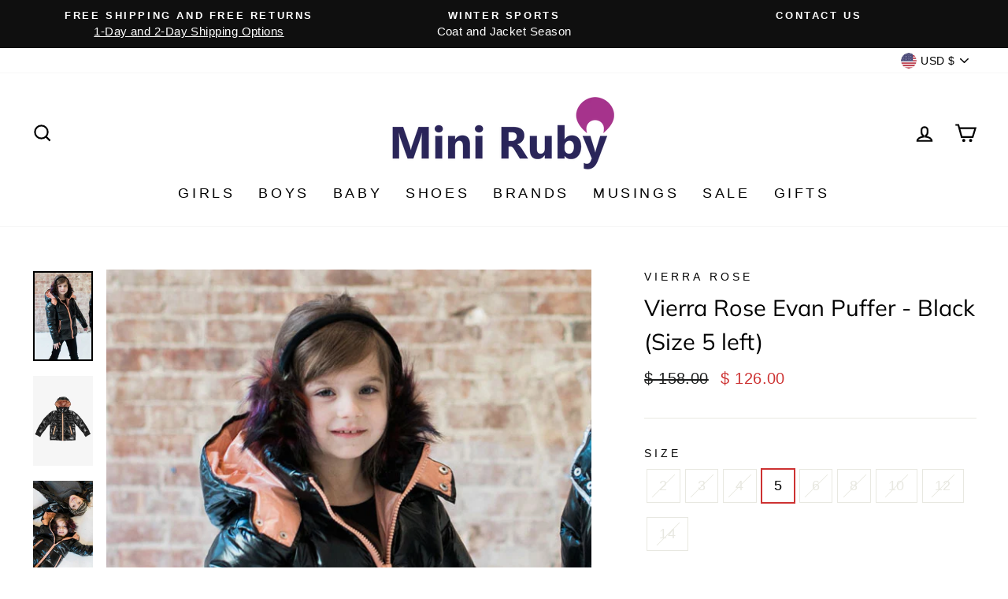

--- FILE ---
content_type: text/html; charset=utf-8
request_url: https://miniruby.com/products/vierra-rose-evan-puffer-black
body_size: 26544
content:
<!doctype html>
<html class="no-js" lang="en" dir="ltr">
<head>
  <!-- BEGIN MerchantWidget Code -->

<script id='merchantWidgetScript'

        src="https://www.gstatic.com/shopping/merchant/merchantwidget.js"

        defer>

</script>

<script type="text/javascript">

  merchantWidgetScript.addEventListener('load', function () {

    merchantwidget.start({

     position: 'RIGHT_BOTTOM'

   });

  });

</script>

<!-- END MerchantWidget Code -->
  <meta charset="utf-8">
  <meta http-equiv="X-UA-Compatible" content="IE=edge,chrome=1">
  <meta name="viewport" content="width=device-width,initial-scale=1">
  <meta name="theme-color" content="#d6e6d9">
  <link rel="canonical" href="https://miniruby.com/products/vierra-rose-evan-puffer-black">
  <link rel="preconnect" href="https://cdn.shopify.com">
  <link rel="preconnect" href="https://fonts.shopifycdn.com">
  <link rel="dns-prefetch" href="https://productreviews.shopifycdn.com">
  <link rel="dns-prefetch" href="https://ajax.googleapis.com">
  <link rel="dns-prefetch" href="https://maps.googleapis.com">
  <link rel="dns-prefetch" href="https://maps.gstatic.com"><link rel="shortcut icon" href="//miniruby.com/cdn/shop/files/MR_MR-Balloon-color_87647bc2-ddfc-4598-b065-27b775e7e343_32x32.png?v=1619320830" type="image/png" /><title>Vierra Rose Evan Puffer - Black (Size 5 left)
&ndash; Mini Ruby
</title>
<meta name="description" content="The Vierra Rose Evan Puffer is a 100% down jacket that features two front zipper pockets, a removable hood with a buckle closure, ribbed cuffs, and a glossy outer shell."><meta property="og:site_name" content="Mini Ruby">
  <meta property="og:url" content="https://miniruby.com/products/vierra-rose-evan-puffer-black">
  <meta property="og:title" content="Vierra Rose Evan Puffer - Black (Size 5 left)">
  <meta property="og:type" content="product">
  <meta property="og:description" content="The Vierra Rose Evan Puffer is a 100% down jacket that features two front zipper pockets, a removable hood with a buckle closure, ribbed cuffs, and a glossy outer shell."><meta property="og:image" content="http://miniruby.com/cdn/shop/products/evan-puffer.jpg?v=1531980613">
    <meta property="og:image:secure_url" content="https://miniruby.com/cdn/shop/products/evan-puffer.jpg?v=1531980613">
    <meta property="og:image:width" content="631">
    <meta property="og:image:height" content="947"><meta name="twitter:site" content="@">
  <meta name="twitter:card" content="summary_large_image">
  <meta name="twitter:title" content="Vierra Rose Evan Puffer - Black (Size 5 left)">
  <meta name="twitter:description" content="The Vierra Rose Evan Puffer is a 100% down jacket that features two front zipper pockets, a removable hood with a buckle closure, ribbed cuffs, and a glossy outer shell.">
<style data-shopify>@font-face {
  font-family: Muli;
  font-weight: 400;
  font-style: normal;
  font-display: swap;
  src: url("//miniruby.com/cdn/fonts/muli/muli_n4.e949947cfff05efcc994b2e2db40359a04fa9a92.woff2") format("woff2"),
       url("//miniruby.com/cdn/fonts/muli/muli_n4.35355e4a0c27c9bc94d9af3f9bcb586d8229277a.woff") format("woff");
}

  

  
  
  
</style><link href="//miniruby.com/cdn/shop/t/96/assets/theme.css?v=100593324094213403671696175541" rel="stylesheet" type="text/css" media="all" />
<style data-shopify>:root {
    --typeHeaderPrimary: Muli;
    --typeHeaderFallback: sans-serif;
    --typeHeaderSize: 34px;
    --typeHeaderWeight: 400;
    --typeHeaderLineHeight: 1.5;
    --typeHeaderSpacing: 0.0em;

    --typeBasePrimary:"system_ui";
    --typeBaseFallback:-apple-system, 'Segoe UI', Roboto, 'Helvetica Neue', 'Noto Sans', 'Liberation Sans', Arial, sans-serif, 'Apple Color Emoji', 'Segoe UI Emoji', 'Segoe UI Symbol', 'Noto Color Emoji';
    --typeBaseSize: 18px;
    --typeBaseWeight: 400;
    --typeBaseSpacing: 0.025em;
    --typeBaseLineHeight: 1.5;

    --typeCollectionTitle: 18px;

    --iconWeight: 5px;
    --iconLinecaps: miter;

    
      --buttonRadius: 0px;
    

    --colorGridOverlayOpacity: 0.1;
  }

  .placeholder-content {
    background-image: linear-gradient(100deg, #ffffff 40%, #f7f7f7 63%, #ffffff 79%);
  }</style><script>
    document.documentElement.className = document.documentElement.className.replace('no-js', 'js');

    window.theme = window.theme || {};
    theme.routes = {
      home: "/",
      cart: "/cart.js",
      cartPage: "/cart",
      cartAdd: "/cart/add.js",
      cartChange: "/cart/change.js"
    };
    theme.strings = {
      soldOut: "Sold Out",
      unavailable: "Unavailable",
      stockLabel: "Only [count] items in stock!",
      willNotShipUntil: "Will not ship until [date]",
      willBeInStockAfter: "Will be in stock after [date]",
      waitingForStock: "Inventory on the way",
      savePrice: "Save [saved_amount]",
      cartEmpty: "Your cart is currently empty.",
      cartTermsConfirmation: "You must agree with the terms and conditions of sales to check out",
      searchCollections: "Collections:",
      searchPages: "Pages:",
      searchArticles: "Articles:"
    };
    theme.settings = {
      dynamicVariantsEnable: true,
      dynamicVariantType: "button",
      cartType: "page",
      isCustomerTemplate: false,
      moneyFormat: "$ {{amount}}",
      saveType: "dollar",
      recentlyViewedEnabled: false,
      productImageSize: "natural",
      productImageCover: false,
      predictiveSearch: true,
      predictiveSearchType: "product,article,page,collection",
      inventoryThreshold: 10,
      quickView: false,
      themeName: 'Impulse',
      themeVersion: "4.1.1"
    };
  </script>

  <script>window.performance && window.performance.mark && window.performance.mark('shopify.content_for_header.start');</script><meta name="google-site-verification" content="qJQxm727uEgMBJC7gTHYnh2In_95CT1Sqi_mk7dCILs">
<meta id="shopify-digital-wallet" name="shopify-digital-wallet" content="/5150205/digital_wallets/dialog">
<meta name="shopify-checkout-api-token" content="8333bfd4bcacee9c49a015d35cb05e94">
<link rel="alternate" type="application/json+oembed" href="https://miniruby.com/products/vierra-rose-evan-puffer-black.oembed">
<script async="async" src="/checkouts/internal/preloads.js?locale=en-US"></script>
<script id="apple-pay-shop-capabilities" type="application/json">{"shopId":5150205,"countryCode":"US","currencyCode":"USD","merchantCapabilities":["supports3DS"],"merchantId":"gid:\/\/shopify\/Shop\/5150205","merchantName":"Mini Ruby","requiredBillingContactFields":["postalAddress","email"],"requiredShippingContactFields":["postalAddress","email"],"shippingType":"shipping","supportedNetworks":["visa","masterCard","amex","discover","elo","jcb"],"total":{"type":"pending","label":"Mini Ruby","amount":"1.00"},"shopifyPaymentsEnabled":true,"supportsSubscriptions":true}</script>
<script id="shopify-features" type="application/json">{"accessToken":"8333bfd4bcacee9c49a015d35cb05e94","betas":["rich-media-storefront-analytics"],"domain":"miniruby.com","predictiveSearch":true,"shopId":5150205,"locale":"en"}</script>
<script>var Shopify = Shopify || {};
Shopify.shop = "stspllc.myshopify.com";
Shopify.locale = "en";
Shopify.currency = {"active":"USD","rate":"1.0"};
Shopify.country = "US";
Shopify.theme = {"name":"Impulse May 2021","id":122433896640,"schema_name":"Impulse","schema_version":"4.1.1","theme_store_id":857,"role":"main"};
Shopify.theme.handle = "null";
Shopify.theme.style = {"id":null,"handle":null};
Shopify.cdnHost = "miniruby.com/cdn";
Shopify.routes = Shopify.routes || {};
Shopify.routes.root = "/";</script>
<script type="module">!function(o){(o.Shopify=o.Shopify||{}).modules=!0}(window);</script>
<script>!function(o){function n(){var o=[];function n(){o.push(Array.prototype.slice.apply(arguments))}return n.q=o,n}var t=o.Shopify=o.Shopify||{};t.loadFeatures=n(),t.autoloadFeatures=n()}(window);</script>
<script id="shop-js-analytics" type="application/json">{"pageType":"product"}</script>
<script defer="defer" async type="module" src="//miniruby.com/cdn/shopifycloud/shop-js/modules/v2/client.init-shop-cart-sync_BdyHc3Nr.en.esm.js"></script>
<script defer="defer" async type="module" src="//miniruby.com/cdn/shopifycloud/shop-js/modules/v2/chunk.common_Daul8nwZ.esm.js"></script>
<script type="module">
  await import("//miniruby.com/cdn/shopifycloud/shop-js/modules/v2/client.init-shop-cart-sync_BdyHc3Nr.en.esm.js");
await import("//miniruby.com/cdn/shopifycloud/shop-js/modules/v2/chunk.common_Daul8nwZ.esm.js");

  window.Shopify.SignInWithShop?.initShopCartSync?.({"fedCMEnabled":true,"windoidEnabled":true});

</script>
<script id="__st">var __st={"a":5150205,"offset":-18000,"reqid":"a04d4da4-9506-431a-96fe-eaddad015787-1768994734","pageurl":"miniruby.com\/products\/vierra-rose-evan-puffer-black","u":"fcca971942c4","p":"product","rtyp":"product","rid":789539061879};</script>
<script>window.ShopifyPaypalV4VisibilityTracking = true;</script>
<script id="captcha-bootstrap">!function(){'use strict';const t='contact',e='account',n='new_comment',o=[[t,t],['blogs',n],['comments',n],[t,'customer']],c=[[e,'customer_login'],[e,'guest_login'],[e,'recover_customer_password'],[e,'create_customer']],r=t=>t.map((([t,e])=>`form[action*='/${t}']:not([data-nocaptcha='true']) input[name='form_type'][value='${e}']`)).join(','),a=t=>()=>t?[...document.querySelectorAll(t)].map((t=>t.form)):[];function s(){const t=[...o],e=r(t);return a(e)}const i='password',u='form_key',d=['recaptcha-v3-token','g-recaptcha-response','h-captcha-response',i],f=()=>{try{return window.sessionStorage}catch{return}},m='__shopify_v',_=t=>t.elements[u];function p(t,e,n=!1){try{const o=window.sessionStorage,c=JSON.parse(o.getItem(e)),{data:r}=function(t){const{data:e,action:n}=t;return t[m]||n?{data:e,action:n}:{data:t,action:n}}(c);for(const[e,n]of Object.entries(r))t.elements[e]&&(t.elements[e].value=n);n&&o.removeItem(e)}catch(o){console.error('form repopulation failed',{error:o})}}const l='form_type',E='cptcha';function T(t){t.dataset[E]=!0}const w=window,h=w.document,L='Shopify',v='ce_forms',y='captcha';let A=!1;((t,e)=>{const n=(g='f06e6c50-85a8-45c8-87d0-21a2b65856fe',I='https://cdn.shopify.com/shopifycloud/storefront-forms-hcaptcha/ce_storefront_forms_captcha_hcaptcha.v1.5.2.iife.js',D={infoText:'Protected by hCaptcha',privacyText:'Privacy',termsText:'Terms'},(t,e,n)=>{const o=w[L][v],c=o.bindForm;if(c)return c(t,g,e,D).then(n);var r;o.q.push([[t,g,e,D],n]),r=I,A||(h.body.append(Object.assign(h.createElement('script'),{id:'captcha-provider',async:!0,src:r})),A=!0)});var g,I,D;w[L]=w[L]||{},w[L][v]=w[L][v]||{},w[L][v].q=[],w[L][y]=w[L][y]||{},w[L][y].protect=function(t,e){n(t,void 0,e),T(t)},Object.freeze(w[L][y]),function(t,e,n,w,h,L){const[v,y,A,g]=function(t,e,n){const i=e?o:[],u=t?c:[],d=[...i,...u],f=r(d),m=r(i),_=r(d.filter((([t,e])=>n.includes(e))));return[a(f),a(m),a(_),s()]}(w,h,L),I=t=>{const e=t.target;return e instanceof HTMLFormElement?e:e&&e.form},D=t=>v().includes(t);t.addEventListener('submit',(t=>{const e=I(t);if(!e)return;const n=D(e)&&!e.dataset.hcaptchaBound&&!e.dataset.recaptchaBound,o=_(e),c=g().includes(e)&&(!o||!o.value);(n||c)&&t.preventDefault(),c&&!n&&(function(t){try{if(!f())return;!function(t){const e=f();if(!e)return;const n=_(t);if(!n)return;const o=n.value;o&&e.removeItem(o)}(t);const e=Array.from(Array(32),(()=>Math.random().toString(36)[2])).join('');!function(t,e){_(t)||t.append(Object.assign(document.createElement('input'),{type:'hidden',name:u})),t.elements[u].value=e}(t,e),function(t,e){const n=f();if(!n)return;const o=[...t.querySelectorAll(`input[type='${i}']`)].map((({name:t})=>t)),c=[...d,...o],r={};for(const[a,s]of new FormData(t).entries())c.includes(a)||(r[a]=s);n.setItem(e,JSON.stringify({[m]:1,action:t.action,data:r}))}(t,e)}catch(e){console.error('failed to persist form',e)}}(e),e.submit())}));const S=(t,e)=>{t&&!t.dataset[E]&&(n(t,e.some((e=>e===t))),T(t))};for(const o of['focusin','change'])t.addEventListener(o,(t=>{const e=I(t);D(e)&&S(e,y())}));const B=e.get('form_key'),M=e.get(l),P=B&&M;t.addEventListener('DOMContentLoaded',(()=>{const t=y();if(P)for(const e of t)e.elements[l].value===M&&p(e,B);[...new Set([...A(),...v().filter((t=>'true'===t.dataset.shopifyCaptcha))])].forEach((e=>S(e,t)))}))}(h,new URLSearchParams(w.location.search),n,t,e,['guest_login'])})(!0,!0)}();</script>
<script integrity="sha256-4kQ18oKyAcykRKYeNunJcIwy7WH5gtpwJnB7kiuLZ1E=" data-source-attribution="shopify.loadfeatures" defer="defer" src="//miniruby.com/cdn/shopifycloud/storefront/assets/storefront/load_feature-a0a9edcb.js" crossorigin="anonymous"></script>
<script data-source-attribution="shopify.dynamic_checkout.dynamic.init">var Shopify=Shopify||{};Shopify.PaymentButton=Shopify.PaymentButton||{isStorefrontPortableWallets:!0,init:function(){window.Shopify.PaymentButton.init=function(){};var t=document.createElement("script");t.src="https://miniruby.com/cdn/shopifycloud/portable-wallets/latest/portable-wallets.en.js",t.type="module",document.head.appendChild(t)}};
</script>
<script data-source-attribution="shopify.dynamic_checkout.buyer_consent">
  function portableWalletsHideBuyerConsent(e){var t=document.getElementById("shopify-buyer-consent"),n=document.getElementById("shopify-subscription-policy-button");t&&n&&(t.classList.add("hidden"),t.setAttribute("aria-hidden","true"),n.removeEventListener("click",e))}function portableWalletsShowBuyerConsent(e){var t=document.getElementById("shopify-buyer-consent"),n=document.getElementById("shopify-subscription-policy-button");t&&n&&(t.classList.remove("hidden"),t.removeAttribute("aria-hidden"),n.addEventListener("click",e))}window.Shopify?.PaymentButton&&(window.Shopify.PaymentButton.hideBuyerConsent=portableWalletsHideBuyerConsent,window.Shopify.PaymentButton.showBuyerConsent=portableWalletsShowBuyerConsent);
</script>
<script data-source-attribution="shopify.dynamic_checkout.cart.bootstrap">document.addEventListener("DOMContentLoaded",(function(){function t(){return document.querySelector("shopify-accelerated-checkout-cart, shopify-accelerated-checkout")}if(t())Shopify.PaymentButton.init();else{new MutationObserver((function(e,n){t()&&(Shopify.PaymentButton.init(),n.disconnect())})).observe(document.body,{childList:!0,subtree:!0})}}));
</script>
<link id="shopify-accelerated-checkout-styles" rel="stylesheet" media="screen" href="https://miniruby.com/cdn/shopifycloud/portable-wallets/latest/accelerated-checkout-backwards-compat.css" crossorigin="anonymous">
<style id="shopify-accelerated-checkout-cart">
        #shopify-buyer-consent {
  margin-top: 1em;
  display: inline-block;
  width: 100%;
}

#shopify-buyer-consent.hidden {
  display: none;
}

#shopify-subscription-policy-button {
  background: none;
  border: none;
  padding: 0;
  text-decoration: underline;
  font-size: inherit;
  cursor: pointer;
}

#shopify-subscription-policy-button::before {
  box-shadow: none;
}

      </style>

<script>window.performance && window.performance.mark && window.performance.mark('shopify.content_for_header.end');</script>

  <script src="//miniruby.com/cdn/shop/t/96/assets/vendor-scripts-v9.js" defer="defer"></script><link rel="preload" as="style" href="//miniruby.com/cdn/shop/t/96/assets/currency-flags.css" onload="this.onload=null;this.rel='stylesheet'">
    <link rel="stylesheet" href="//miniruby.com/cdn/shop/t/96/assets/currency-flags.css"><script src="//miniruby.com/cdn/shop/t/96/assets/theme.min.js?v=82601135991613020911619846214" defer="defer"></script><link href="https://monorail-edge.shopifysvc.com" rel="dns-prefetch">
<script>(function(){if ("sendBeacon" in navigator && "performance" in window) {try {var session_token_from_headers = performance.getEntriesByType('navigation')[0].serverTiming.find(x => x.name == '_s').description;} catch {var session_token_from_headers = undefined;}var session_cookie_matches = document.cookie.match(/_shopify_s=([^;]*)/);var session_token_from_cookie = session_cookie_matches && session_cookie_matches.length === 2 ? session_cookie_matches[1] : "";var session_token = session_token_from_headers || session_token_from_cookie || "";function handle_abandonment_event(e) {var entries = performance.getEntries().filter(function(entry) {return /monorail-edge.shopifysvc.com/.test(entry.name);});if (!window.abandonment_tracked && entries.length === 0) {window.abandonment_tracked = true;var currentMs = Date.now();var navigation_start = performance.timing.navigationStart;var payload = {shop_id: 5150205,url: window.location.href,navigation_start,duration: currentMs - navigation_start,session_token,page_type: "product"};window.navigator.sendBeacon("https://monorail-edge.shopifysvc.com/v1/produce", JSON.stringify({schema_id: "online_store_buyer_site_abandonment/1.1",payload: payload,metadata: {event_created_at_ms: currentMs,event_sent_at_ms: currentMs}}));}}window.addEventListener('pagehide', handle_abandonment_event);}}());</script>
<script id="web-pixels-manager-setup">(function e(e,d,r,n,o){if(void 0===o&&(o={}),!Boolean(null===(a=null===(i=window.Shopify)||void 0===i?void 0:i.analytics)||void 0===a?void 0:a.replayQueue)){var i,a;window.Shopify=window.Shopify||{};var t=window.Shopify;t.analytics=t.analytics||{};var s=t.analytics;s.replayQueue=[],s.publish=function(e,d,r){return s.replayQueue.push([e,d,r]),!0};try{self.performance.mark("wpm:start")}catch(e){}var l=function(){var e={modern:/Edge?\/(1{2}[4-9]|1[2-9]\d|[2-9]\d{2}|\d{4,})\.\d+(\.\d+|)|Firefox\/(1{2}[4-9]|1[2-9]\d|[2-9]\d{2}|\d{4,})\.\d+(\.\d+|)|Chrom(ium|e)\/(9{2}|\d{3,})\.\d+(\.\d+|)|(Maci|X1{2}).+ Version\/(15\.\d+|(1[6-9]|[2-9]\d|\d{3,})\.\d+)([,.]\d+|)( \(\w+\)|)( Mobile\/\w+|) Safari\/|Chrome.+OPR\/(9{2}|\d{3,})\.\d+\.\d+|(CPU[ +]OS|iPhone[ +]OS|CPU[ +]iPhone|CPU IPhone OS|CPU iPad OS)[ +]+(15[._]\d+|(1[6-9]|[2-9]\d|\d{3,})[._]\d+)([._]\d+|)|Android:?[ /-](13[3-9]|1[4-9]\d|[2-9]\d{2}|\d{4,})(\.\d+|)(\.\d+|)|Android.+Firefox\/(13[5-9]|1[4-9]\d|[2-9]\d{2}|\d{4,})\.\d+(\.\d+|)|Android.+Chrom(ium|e)\/(13[3-9]|1[4-9]\d|[2-9]\d{2}|\d{4,})\.\d+(\.\d+|)|SamsungBrowser\/([2-9]\d|\d{3,})\.\d+/,legacy:/Edge?\/(1[6-9]|[2-9]\d|\d{3,})\.\d+(\.\d+|)|Firefox\/(5[4-9]|[6-9]\d|\d{3,})\.\d+(\.\d+|)|Chrom(ium|e)\/(5[1-9]|[6-9]\d|\d{3,})\.\d+(\.\d+|)([\d.]+$|.*Safari\/(?![\d.]+ Edge\/[\d.]+$))|(Maci|X1{2}).+ Version\/(10\.\d+|(1[1-9]|[2-9]\d|\d{3,})\.\d+)([,.]\d+|)( \(\w+\)|)( Mobile\/\w+|) Safari\/|Chrome.+OPR\/(3[89]|[4-9]\d|\d{3,})\.\d+\.\d+|(CPU[ +]OS|iPhone[ +]OS|CPU[ +]iPhone|CPU IPhone OS|CPU iPad OS)[ +]+(10[._]\d+|(1[1-9]|[2-9]\d|\d{3,})[._]\d+)([._]\d+|)|Android:?[ /-](13[3-9]|1[4-9]\d|[2-9]\d{2}|\d{4,})(\.\d+|)(\.\d+|)|Mobile Safari.+OPR\/([89]\d|\d{3,})\.\d+\.\d+|Android.+Firefox\/(13[5-9]|1[4-9]\d|[2-9]\d{2}|\d{4,})\.\d+(\.\d+|)|Android.+Chrom(ium|e)\/(13[3-9]|1[4-9]\d|[2-9]\d{2}|\d{4,})\.\d+(\.\d+|)|Android.+(UC? ?Browser|UCWEB|U3)[ /]?(15\.([5-9]|\d{2,})|(1[6-9]|[2-9]\d|\d{3,})\.\d+)\.\d+|SamsungBrowser\/(5\.\d+|([6-9]|\d{2,})\.\d+)|Android.+MQ{2}Browser\/(14(\.(9|\d{2,})|)|(1[5-9]|[2-9]\d|\d{3,})(\.\d+|))(\.\d+|)|K[Aa][Ii]OS\/(3\.\d+|([4-9]|\d{2,})\.\d+)(\.\d+|)/},d=e.modern,r=e.legacy,n=navigator.userAgent;return n.match(d)?"modern":n.match(r)?"legacy":"unknown"}(),u="modern"===l?"modern":"legacy",c=(null!=n?n:{modern:"",legacy:""})[u],f=function(e){return[e.baseUrl,"/wpm","/b",e.hashVersion,"modern"===e.buildTarget?"m":"l",".js"].join("")}({baseUrl:d,hashVersion:r,buildTarget:u}),m=function(e){var d=e.version,r=e.bundleTarget,n=e.surface,o=e.pageUrl,i=e.monorailEndpoint;return{emit:function(e){var a=e.status,t=e.errorMsg,s=(new Date).getTime(),l=JSON.stringify({metadata:{event_sent_at_ms:s},events:[{schema_id:"web_pixels_manager_load/3.1",payload:{version:d,bundle_target:r,page_url:o,status:a,surface:n,error_msg:t},metadata:{event_created_at_ms:s}}]});if(!i)return console&&console.warn&&console.warn("[Web Pixels Manager] No Monorail endpoint provided, skipping logging."),!1;try{return self.navigator.sendBeacon.bind(self.navigator)(i,l)}catch(e){}var u=new XMLHttpRequest;try{return u.open("POST",i,!0),u.setRequestHeader("Content-Type","text/plain"),u.send(l),!0}catch(e){return console&&console.warn&&console.warn("[Web Pixels Manager] Got an unhandled error while logging to Monorail."),!1}}}}({version:r,bundleTarget:l,surface:e.surface,pageUrl:self.location.href,monorailEndpoint:e.monorailEndpoint});try{o.browserTarget=l,function(e){var d=e.src,r=e.async,n=void 0===r||r,o=e.onload,i=e.onerror,a=e.sri,t=e.scriptDataAttributes,s=void 0===t?{}:t,l=document.createElement("script"),u=document.querySelector("head"),c=document.querySelector("body");if(l.async=n,l.src=d,a&&(l.integrity=a,l.crossOrigin="anonymous"),s)for(var f in s)if(Object.prototype.hasOwnProperty.call(s,f))try{l.dataset[f]=s[f]}catch(e){}if(o&&l.addEventListener("load",o),i&&l.addEventListener("error",i),u)u.appendChild(l);else{if(!c)throw new Error("Did not find a head or body element to append the script");c.appendChild(l)}}({src:f,async:!0,onload:function(){if(!function(){var e,d;return Boolean(null===(d=null===(e=window.Shopify)||void 0===e?void 0:e.analytics)||void 0===d?void 0:d.initialized)}()){var d=window.webPixelsManager.init(e)||void 0;if(d){var r=window.Shopify.analytics;r.replayQueue.forEach((function(e){var r=e[0],n=e[1],o=e[2];d.publishCustomEvent(r,n,o)})),r.replayQueue=[],r.publish=d.publishCustomEvent,r.visitor=d.visitor,r.initialized=!0}}},onerror:function(){return m.emit({status:"failed",errorMsg:"".concat(f," has failed to load")})},sri:function(e){var d=/^sha384-[A-Za-z0-9+/=]+$/;return"string"==typeof e&&d.test(e)}(c)?c:"",scriptDataAttributes:o}),m.emit({status:"loading"})}catch(e){m.emit({status:"failed",errorMsg:(null==e?void 0:e.message)||"Unknown error"})}}})({shopId: 5150205,storefrontBaseUrl: "https://miniruby.com",extensionsBaseUrl: "https://extensions.shopifycdn.com/cdn/shopifycloud/web-pixels-manager",monorailEndpoint: "https://monorail-edge.shopifysvc.com/unstable/produce_batch",surface: "storefront-renderer",enabledBetaFlags: ["2dca8a86"],webPixelsConfigList: [{"id":"1776943322","configuration":"{\"accountID\":\"fHMp2A\",\"webPixelConfig\":\"eyJlbmFibGVBZGRlZFRvQ2FydEV2ZW50cyI6IHRydWV9\"}","eventPayloadVersion":"v1","runtimeContext":"STRICT","scriptVersion":"524f6c1ee37bacdca7657a665bdca589","type":"APP","apiClientId":123074,"privacyPurposes":["ANALYTICS","MARKETING"],"dataSharingAdjustments":{"protectedCustomerApprovalScopes":["read_customer_address","read_customer_email","read_customer_name","read_customer_personal_data","read_customer_phone"]}},{"id":"467960026","configuration":"{\"config\":\"{\\\"pixel_id\\\":\\\"G-B2BYZB6LYE\\\",\\\"target_country\\\":\\\"US\\\",\\\"gtag_events\\\":[{\\\"type\\\":\\\"search\\\",\\\"action_label\\\":[\\\"G-B2BYZB6LYE\\\",\\\"AW-958857115\\\/W4DJCKu7hKcBEJv_m8kD\\\"]},{\\\"type\\\":\\\"begin_checkout\\\",\\\"action_label\\\":[\\\"G-B2BYZB6LYE\\\",\\\"AW-958857115\\\/LEJWCKi7hKcBEJv_m8kD\\\"]},{\\\"type\\\":\\\"view_item\\\",\\\"action_label\\\":[\\\"G-B2BYZB6LYE\\\",\\\"AW-958857115\\\/8AhGCKK7hKcBEJv_m8kD\\\",\\\"MC-LLMV745H8X\\\"]},{\\\"type\\\":\\\"purchase\\\",\\\"action_label\\\":[\\\"G-B2BYZB6LYE\\\",\\\"AW-958857115\\\/5OS3CJ-7hKcBEJv_m8kD\\\",\\\"MC-LLMV745H8X\\\"]},{\\\"type\\\":\\\"page_view\\\",\\\"action_label\\\":[\\\"G-B2BYZB6LYE\\\",\\\"AW-958857115\\\/Yjr0CJy7hKcBEJv_m8kD\\\",\\\"MC-LLMV745H8X\\\"]},{\\\"type\\\":\\\"add_payment_info\\\",\\\"action_label\\\":[\\\"G-B2BYZB6LYE\\\",\\\"AW-958857115\\\/_vUeCK67hKcBEJv_m8kD\\\"]},{\\\"type\\\":\\\"add_to_cart\\\",\\\"action_label\\\":[\\\"G-B2BYZB6LYE\\\",\\\"AW-958857115\\\/GPZGCKW7hKcBEJv_m8kD\\\"]}],\\\"enable_monitoring_mode\\\":false}\"}","eventPayloadVersion":"v1","runtimeContext":"OPEN","scriptVersion":"b2a88bafab3e21179ed38636efcd8a93","type":"APP","apiClientId":1780363,"privacyPurposes":[],"dataSharingAdjustments":{"protectedCustomerApprovalScopes":["read_customer_address","read_customer_email","read_customer_name","read_customer_personal_data","read_customer_phone"]}},{"id":"225345754","configuration":"{\"pixel_id\":\"1548973915354082\",\"pixel_type\":\"facebook_pixel\",\"metaapp_system_user_token\":\"-\"}","eventPayloadVersion":"v1","runtimeContext":"OPEN","scriptVersion":"ca16bc87fe92b6042fbaa3acc2fbdaa6","type":"APP","apiClientId":2329312,"privacyPurposes":["ANALYTICS","MARKETING","SALE_OF_DATA"],"dataSharingAdjustments":{"protectedCustomerApprovalScopes":["read_customer_address","read_customer_email","read_customer_name","read_customer_personal_data","read_customer_phone"]}},{"id":"63307994","configuration":"{\"tagID\":\"2620993822369\"}","eventPayloadVersion":"v1","runtimeContext":"STRICT","scriptVersion":"18031546ee651571ed29edbe71a3550b","type":"APP","apiClientId":3009811,"privacyPurposes":["ANALYTICS","MARKETING","SALE_OF_DATA"],"dataSharingAdjustments":{"protectedCustomerApprovalScopes":["read_customer_address","read_customer_email","read_customer_name","read_customer_personal_data","read_customer_phone"]}},{"id":"shopify-app-pixel","configuration":"{}","eventPayloadVersion":"v1","runtimeContext":"STRICT","scriptVersion":"0450","apiClientId":"shopify-pixel","type":"APP","privacyPurposes":["ANALYTICS","MARKETING"]},{"id":"shopify-custom-pixel","eventPayloadVersion":"v1","runtimeContext":"LAX","scriptVersion":"0450","apiClientId":"shopify-pixel","type":"CUSTOM","privacyPurposes":["ANALYTICS","MARKETING"]}],isMerchantRequest: false,initData: {"shop":{"name":"Mini Ruby","paymentSettings":{"currencyCode":"USD"},"myshopifyDomain":"stspllc.myshopify.com","countryCode":"US","storefrontUrl":"https:\/\/miniruby.com"},"customer":null,"cart":null,"checkout":null,"productVariants":[{"price":{"amount":126.0,"currencyCode":"USD"},"product":{"title":"Vierra Rose Evan Puffer - Black (Size 5 left)","vendor":"Vierra Rose","id":"789539061879","untranslatedTitle":"Vierra Rose Evan Puffer - Black (Size 5 left)","url":"\/products\/vierra-rose-evan-puffer-black","type":"Girls Jacket"},"id":"8719350005879","image":{"src":"\/\/miniruby.com\/cdn\/shop\/products\/evan-puffer.jpg?v=1531980613"},"sku":"VIE100065","title":"2 \/ Black","untranslatedTitle":"2 \/ Black"},{"price":{"amount":126.0,"currencyCode":"USD"},"product":{"title":"Vierra Rose Evan Puffer - Black (Size 5 left)","vendor":"Vierra Rose","id":"789539061879","untranslatedTitle":"Vierra Rose Evan Puffer - Black (Size 5 left)","url":"\/products\/vierra-rose-evan-puffer-black","type":"Girls Jacket"},"id":"8719350038647","image":{"src":"\/\/miniruby.com\/cdn\/shop\/products\/evan-puffer.jpg?v=1531980613"},"sku":"VIE100066","title":"3 \/ Black","untranslatedTitle":"3 \/ Black"},{"price":{"amount":126.0,"currencyCode":"USD"},"product":{"title":"Vierra Rose Evan Puffer - Black (Size 5 left)","vendor":"Vierra Rose","id":"789539061879","untranslatedTitle":"Vierra Rose Evan Puffer - Black (Size 5 left)","url":"\/products\/vierra-rose-evan-puffer-black","type":"Girls Jacket"},"id":"8719350071415","image":{"src":"\/\/miniruby.com\/cdn\/shop\/products\/evan-puffer.jpg?v=1531980613"},"sku":"VIE100067","title":"4 \/ Black","untranslatedTitle":"4 \/ Black"},{"price":{"amount":126.0,"currencyCode":"USD"},"product":{"title":"Vierra Rose Evan Puffer - Black (Size 5 left)","vendor":"Vierra Rose","id":"789539061879","untranslatedTitle":"Vierra Rose Evan Puffer - Black (Size 5 left)","url":"\/products\/vierra-rose-evan-puffer-black","type":"Girls Jacket"},"id":"8719350104183","image":{"src":"\/\/miniruby.com\/cdn\/shop\/products\/evan-puffer.jpg?v=1531980613"},"sku":"VIE100068","title":"5 \/ Black","untranslatedTitle":"5 \/ Black"},{"price":{"amount":126.0,"currencyCode":"USD"},"product":{"title":"Vierra Rose Evan Puffer - Black (Size 5 left)","vendor":"Vierra Rose","id":"789539061879","untranslatedTitle":"Vierra Rose Evan Puffer - Black (Size 5 left)","url":"\/products\/vierra-rose-evan-puffer-black","type":"Girls Jacket"},"id":"8719350136951","image":{"src":"\/\/miniruby.com\/cdn\/shop\/products\/evan-puffer.jpg?v=1531980613"},"sku":"VIE100069","title":"6 \/ Black","untranslatedTitle":"6 \/ Black"},{"price":{"amount":130.0,"currencyCode":"USD"},"product":{"title":"Vierra Rose Evan Puffer - Black (Size 5 left)","vendor":"Vierra Rose","id":"789539061879","untranslatedTitle":"Vierra Rose Evan Puffer - Black (Size 5 left)","url":"\/products\/vierra-rose-evan-puffer-black","type":"Girls Jacket"},"id":"8719350169719","image":{"src":"\/\/miniruby.com\/cdn\/shop\/products\/evan-puffer.jpg?v=1531980613"},"sku":"VIE100070","title":"8 \/ Black","untranslatedTitle":"8 \/ Black"},{"price":{"amount":130.0,"currencyCode":"USD"},"product":{"title":"Vierra Rose Evan Puffer - Black (Size 5 left)","vendor":"Vierra Rose","id":"789539061879","untranslatedTitle":"Vierra Rose Evan Puffer - Black (Size 5 left)","url":"\/products\/vierra-rose-evan-puffer-black","type":"Girls Jacket"},"id":"8719350202487","image":{"src":"\/\/miniruby.com\/cdn\/shop\/products\/evan-puffer.jpg?v=1531980613"},"sku":"VIE100071","title":"10 \/ Black","untranslatedTitle":"10 \/ Black"},{"price":{"amount":130.0,"currencyCode":"USD"},"product":{"title":"Vierra Rose Evan Puffer - Black (Size 5 left)","vendor":"Vierra Rose","id":"789539061879","untranslatedTitle":"Vierra Rose Evan Puffer - Black (Size 5 left)","url":"\/products\/vierra-rose-evan-puffer-black","type":"Girls Jacket"},"id":"8719350235255","image":{"src":"\/\/miniruby.com\/cdn\/shop\/products\/evan-puffer.jpg?v=1531980613"},"sku":"VIE100072","title":"12 \/ Black","untranslatedTitle":"12 \/ Black"},{"price":{"amount":130.0,"currencyCode":"USD"},"product":{"title":"Vierra Rose Evan Puffer - Black (Size 5 left)","vendor":"Vierra Rose","id":"789539061879","untranslatedTitle":"Vierra Rose Evan Puffer - Black (Size 5 left)","url":"\/products\/vierra-rose-evan-puffer-black","type":"Girls Jacket"},"id":"8719350268023","image":{"src":"\/\/miniruby.com\/cdn\/shop\/products\/evan-puffer.jpg?v=1531980613"},"sku":"VIE100073","title":"14 \/ Black","untranslatedTitle":"14 \/ Black"}],"purchasingCompany":null},},"https://miniruby.com/cdn","fcfee988w5aeb613cpc8e4bc33m6693e112",{"modern":"","legacy":""},{"shopId":"5150205","storefrontBaseUrl":"https:\/\/miniruby.com","extensionBaseUrl":"https:\/\/extensions.shopifycdn.com\/cdn\/shopifycloud\/web-pixels-manager","surface":"storefront-renderer","enabledBetaFlags":"[\"2dca8a86\"]","isMerchantRequest":"false","hashVersion":"fcfee988w5aeb613cpc8e4bc33m6693e112","publish":"custom","events":"[[\"page_viewed\",{}],[\"product_viewed\",{\"productVariant\":{\"price\":{\"amount\":126.0,\"currencyCode\":\"USD\"},\"product\":{\"title\":\"Vierra Rose Evan Puffer - Black (Size 5 left)\",\"vendor\":\"Vierra Rose\",\"id\":\"789539061879\",\"untranslatedTitle\":\"Vierra Rose Evan Puffer - Black (Size 5 left)\",\"url\":\"\/products\/vierra-rose-evan-puffer-black\",\"type\":\"Girls Jacket\"},\"id\":\"8719350104183\",\"image\":{\"src\":\"\/\/miniruby.com\/cdn\/shop\/products\/evan-puffer.jpg?v=1531980613\"},\"sku\":\"VIE100068\",\"title\":\"5 \/ Black\",\"untranslatedTitle\":\"5 \/ Black\"}}]]"});</script><script>
  window.ShopifyAnalytics = window.ShopifyAnalytics || {};
  window.ShopifyAnalytics.meta = window.ShopifyAnalytics.meta || {};
  window.ShopifyAnalytics.meta.currency = 'USD';
  var meta = {"product":{"id":789539061879,"gid":"gid:\/\/shopify\/Product\/789539061879","vendor":"Vierra Rose","type":"Girls Jacket","handle":"vierra-rose-evan-puffer-black","variants":[{"id":8719350005879,"price":12600,"name":"Vierra Rose Evan Puffer - Black (Size 5 left) - 2 \/ Black","public_title":"2 \/ Black","sku":"VIE100065"},{"id":8719350038647,"price":12600,"name":"Vierra Rose Evan Puffer - Black (Size 5 left) - 3 \/ Black","public_title":"3 \/ Black","sku":"VIE100066"},{"id":8719350071415,"price":12600,"name":"Vierra Rose Evan Puffer - Black (Size 5 left) - 4 \/ Black","public_title":"4 \/ Black","sku":"VIE100067"},{"id":8719350104183,"price":12600,"name":"Vierra Rose Evan Puffer - Black (Size 5 left) - 5 \/ Black","public_title":"5 \/ Black","sku":"VIE100068"},{"id":8719350136951,"price":12600,"name":"Vierra Rose Evan Puffer - Black (Size 5 left) - 6 \/ Black","public_title":"6 \/ Black","sku":"VIE100069"},{"id":8719350169719,"price":13000,"name":"Vierra Rose Evan Puffer - Black (Size 5 left) - 8 \/ Black","public_title":"8 \/ Black","sku":"VIE100070"},{"id":8719350202487,"price":13000,"name":"Vierra Rose Evan Puffer - Black (Size 5 left) - 10 \/ Black","public_title":"10 \/ Black","sku":"VIE100071"},{"id":8719350235255,"price":13000,"name":"Vierra Rose Evan Puffer - Black (Size 5 left) - 12 \/ Black","public_title":"12 \/ Black","sku":"VIE100072"},{"id":8719350268023,"price":13000,"name":"Vierra Rose Evan Puffer - Black (Size 5 left) - 14 \/ Black","public_title":"14 \/ Black","sku":"VIE100073"}],"remote":false},"page":{"pageType":"product","resourceType":"product","resourceId":789539061879,"requestId":"a04d4da4-9506-431a-96fe-eaddad015787-1768994734"}};
  for (var attr in meta) {
    window.ShopifyAnalytics.meta[attr] = meta[attr];
  }
</script>
<script class="analytics">
  (function () {
    var customDocumentWrite = function(content) {
      var jquery = null;

      if (window.jQuery) {
        jquery = window.jQuery;
      } else if (window.Checkout && window.Checkout.$) {
        jquery = window.Checkout.$;
      }

      if (jquery) {
        jquery('body').append(content);
      }
    };

    var hasLoggedConversion = function(token) {
      if (token) {
        return document.cookie.indexOf('loggedConversion=' + token) !== -1;
      }
      return false;
    }

    var setCookieIfConversion = function(token) {
      if (token) {
        var twoMonthsFromNow = new Date(Date.now());
        twoMonthsFromNow.setMonth(twoMonthsFromNow.getMonth() + 2);

        document.cookie = 'loggedConversion=' + token + '; expires=' + twoMonthsFromNow;
      }
    }

    var trekkie = window.ShopifyAnalytics.lib = window.trekkie = window.trekkie || [];
    if (trekkie.integrations) {
      return;
    }
    trekkie.methods = [
      'identify',
      'page',
      'ready',
      'track',
      'trackForm',
      'trackLink'
    ];
    trekkie.factory = function(method) {
      return function() {
        var args = Array.prototype.slice.call(arguments);
        args.unshift(method);
        trekkie.push(args);
        return trekkie;
      };
    };
    for (var i = 0; i < trekkie.methods.length; i++) {
      var key = trekkie.methods[i];
      trekkie[key] = trekkie.factory(key);
    }
    trekkie.load = function(config) {
      trekkie.config = config || {};
      trekkie.config.initialDocumentCookie = document.cookie;
      var first = document.getElementsByTagName('script')[0];
      var script = document.createElement('script');
      script.type = 'text/javascript';
      script.onerror = function(e) {
        var scriptFallback = document.createElement('script');
        scriptFallback.type = 'text/javascript';
        scriptFallback.onerror = function(error) {
                var Monorail = {
      produce: function produce(monorailDomain, schemaId, payload) {
        var currentMs = new Date().getTime();
        var event = {
          schema_id: schemaId,
          payload: payload,
          metadata: {
            event_created_at_ms: currentMs,
            event_sent_at_ms: currentMs
          }
        };
        return Monorail.sendRequest("https://" + monorailDomain + "/v1/produce", JSON.stringify(event));
      },
      sendRequest: function sendRequest(endpointUrl, payload) {
        // Try the sendBeacon API
        if (window && window.navigator && typeof window.navigator.sendBeacon === 'function' && typeof window.Blob === 'function' && !Monorail.isIos12()) {
          var blobData = new window.Blob([payload], {
            type: 'text/plain'
          });

          if (window.navigator.sendBeacon(endpointUrl, blobData)) {
            return true;
          } // sendBeacon was not successful

        } // XHR beacon

        var xhr = new XMLHttpRequest();

        try {
          xhr.open('POST', endpointUrl);
          xhr.setRequestHeader('Content-Type', 'text/plain');
          xhr.send(payload);
        } catch (e) {
          console.log(e);
        }

        return false;
      },
      isIos12: function isIos12() {
        return window.navigator.userAgent.lastIndexOf('iPhone; CPU iPhone OS 12_') !== -1 || window.navigator.userAgent.lastIndexOf('iPad; CPU OS 12_') !== -1;
      }
    };
    Monorail.produce('monorail-edge.shopifysvc.com',
      'trekkie_storefront_load_errors/1.1',
      {shop_id: 5150205,
      theme_id: 122433896640,
      app_name: "storefront",
      context_url: window.location.href,
      source_url: "//miniruby.com/cdn/s/trekkie.storefront.cd680fe47e6c39ca5d5df5f0a32d569bc48c0f27.min.js"});

        };
        scriptFallback.async = true;
        scriptFallback.src = '//miniruby.com/cdn/s/trekkie.storefront.cd680fe47e6c39ca5d5df5f0a32d569bc48c0f27.min.js';
        first.parentNode.insertBefore(scriptFallback, first);
      };
      script.async = true;
      script.src = '//miniruby.com/cdn/s/trekkie.storefront.cd680fe47e6c39ca5d5df5f0a32d569bc48c0f27.min.js';
      first.parentNode.insertBefore(script, first);
    };
    trekkie.load(
      {"Trekkie":{"appName":"storefront","development":false,"defaultAttributes":{"shopId":5150205,"isMerchantRequest":null,"themeId":122433896640,"themeCityHash":"18094321601258185751","contentLanguage":"en","currency":"USD","eventMetadataId":"1b93ec14-9097-4439-98c1-46eeddc2fda3"},"isServerSideCookieWritingEnabled":true,"monorailRegion":"shop_domain","enabledBetaFlags":["65f19447"]},"Session Attribution":{},"S2S":{"facebookCapiEnabled":false,"source":"trekkie-storefront-renderer","apiClientId":580111}}
    );

    var loaded = false;
    trekkie.ready(function() {
      if (loaded) return;
      loaded = true;

      window.ShopifyAnalytics.lib = window.trekkie;

      var originalDocumentWrite = document.write;
      document.write = customDocumentWrite;
      try { window.ShopifyAnalytics.merchantGoogleAnalytics.call(this); } catch(error) {};
      document.write = originalDocumentWrite;

      window.ShopifyAnalytics.lib.page(null,{"pageType":"product","resourceType":"product","resourceId":789539061879,"requestId":"a04d4da4-9506-431a-96fe-eaddad015787-1768994734","shopifyEmitted":true});

      var match = window.location.pathname.match(/checkouts\/(.+)\/(thank_you|post_purchase)/)
      var token = match? match[1]: undefined;
      if (!hasLoggedConversion(token)) {
        setCookieIfConversion(token);
        window.ShopifyAnalytics.lib.track("Viewed Product",{"currency":"USD","variantId":8719350005879,"productId":789539061879,"productGid":"gid:\/\/shopify\/Product\/789539061879","name":"Vierra Rose Evan Puffer - Black (Size 5 left) - 2 \/ Black","price":"126.00","sku":"VIE100065","brand":"Vierra Rose","variant":"2 \/ Black","category":"Girls Jacket","nonInteraction":true,"remote":false},undefined,undefined,{"shopifyEmitted":true});
      window.ShopifyAnalytics.lib.track("monorail:\/\/trekkie_storefront_viewed_product\/1.1",{"currency":"USD","variantId":8719350005879,"productId":789539061879,"productGid":"gid:\/\/shopify\/Product\/789539061879","name":"Vierra Rose Evan Puffer - Black (Size 5 left) - 2 \/ Black","price":"126.00","sku":"VIE100065","brand":"Vierra Rose","variant":"2 \/ Black","category":"Girls Jacket","nonInteraction":true,"remote":false,"referer":"https:\/\/miniruby.com\/products\/vierra-rose-evan-puffer-black"});
      }
    });


        var eventsListenerScript = document.createElement('script');
        eventsListenerScript.async = true;
        eventsListenerScript.src = "//miniruby.com/cdn/shopifycloud/storefront/assets/shop_events_listener-3da45d37.js";
        document.getElementsByTagName('head')[0].appendChild(eventsListenerScript);

})();</script>
  <script>
  if (!window.ga || (window.ga && typeof window.ga !== 'function')) {
    window.ga = function ga() {
      (window.ga.q = window.ga.q || []).push(arguments);
      if (window.Shopify && window.Shopify.analytics && typeof window.Shopify.analytics.publish === 'function') {
        window.Shopify.analytics.publish("ga_stub_called", {}, {sendTo: "google_osp_migration"});
      }
      console.error("Shopify's Google Analytics stub called with:", Array.from(arguments), "\nSee https://help.shopify.com/manual/promoting-marketing/pixels/pixel-migration#google for more information.");
    };
    if (window.Shopify && window.Shopify.analytics && typeof window.Shopify.analytics.publish === 'function') {
      window.Shopify.analytics.publish("ga_stub_initialized", {}, {sendTo: "google_osp_migration"});
    }
  }
</script>
<script
  defer
  src="https://miniruby.com/cdn/shopifycloud/perf-kit/shopify-perf-kit-3.0.4.min.js"
  data-application="storefront-renderer"
  data-shop-id="5150205"
  data-render-region="gcp-us-central1"
  data-page-type="product"
  data-theme-instance-id="122433896640"
  data-theme-name="Impulse"
  data-theme-version="4.1.1"
  data-monorail-region="shop_domain"
  data-resource-timing-sampling-rate="10"
  data-shs="true"
  data-shs-beacon="true"
  data-shs-export-with-fetch="true"
  data-shs-logs-sample-rate="1"
  data-shs-beacon-endpoint="https://miniruby.com/api/collect"
></script>
</head>


<script type="text/javascript">
  if (typeof window.sn === 'undefined') window.sn = {}
  // Datastore object
  window.sn.datastore = {
    shop: {
      selectors: {},
      show_powered_by: false
    },
  }
  // Color object
  window.sn.color = {
    product_widget_color: '#000000',
    product_widget_rgb: 'rgba(0,0,0, 0.2)',
  }
  // Settings object
  window.sn.settings = {
    logInConsole: false,
  }
</script>

 <body class="template-product" data-center-text="true" data-button_style="square" data-type_header_capitalize="false" data-type_headers_align_text="true" data-type_product_capitalize="false" data-swatch_style="round" >

  <a class="in-page-link visually-hidden skip-link" href="#MainContent">Skip to content</a>

  <div id="PageContainer" class="page-container">
    <div class="transition-body"><div id="shopify-section-header" class="shopify-section">

<div id="NavDrawer" class="drawer drawer--left">
  <div class="drawer__contents">
    <div class="drawer__fixed-header">
      <div class="drawer__header appear-animation appear-delay-1">
        <div class="h2 drawer__title"></div>
        <div class="drawer__close">
          <button type="button" class="drawer__close-button js-drawer-close">
            <svg aria-hidden="true" focusable="false" role="presentation" class="icon icon-close" viewBox="0 0 64 64"><path d="M19 17.61l27.12 27.13m0-27.12L19 44.74"/></svg>
            <span class="icon__fallback-text">Close menu</span>
          </button>
        </div>
      </div>
    </div>
    <div class="drawer__scrollable">
      <ul class="mobile-nav" role="navigation" aria-label="Primary"><li class="mobile-nav__item appear-animation appear-delay-2"><div class="mobile-nav__has-sublist"><a href="/pages/kids-clothes-girls"
                    class="mobile-nav__link mobile-nav__link--top-level"
                    id="Label-pages-kids-clothes-girls1"
                    >
                    Girls
                  </a>
                  <div class="mobile-nav__toggle">
                    <button type="button"
                      aria-controls="Linklist-pages-kids-clothes-girls1"
                      aria-labelledby="Label-pages-kids-clothes-girls1"
                      class="collapsible-trigger collapsible--auto-height"><span class="collapsible-trigger__icon collapsible-trigger__icon--open" role="presentation">
  <svg aria-hidden="true" focusable="false" role="presentation" class="icon icon--wide icon-chevron-down" viewBox="0 0 28 16"><path d="M1.57 1.59l12.76 12.77L27.1 1.59" stroke-width="2" stroke="#000" fill="none" fill-rule="evenodd"/></svg>
</span>
</button>
                  </div></div><div id="Linklist-pages-kids-clothes-girls1"
                class="mobile-nav__sublist collapsible-content collapsible-content--all"
                >
                <div class="collapsible-content__inner">
                  <ul class="mobile-nav__sublist"><li class="mobile-nav__item">
                        <div class="mobile-nav__child-item"><a href="/collections/girls-special-occasion-and-flower-girls-dresses"
                              class="mobile-nav__link"
                              id="Sublabel-collections-girls-special-occasion-and-flower-girls-dresses1"
                              >
                              Special Occasion
                            </a></div></li><li class="mobile-nav__item">
                        <div class="mobile-nav__child-item"><a href="/collections/flower-girl-dresses"
                              class="mobile-nav__link"
                              id="Sublabel-collections-flower-girl-dresses2"
                              >
                              Flower Girls Dresses
                            </a></div></li><li class="mobile-nav__item">
                        <div class="mobile-nav__child-item"><a href="/collections/girls-dresses"
                              class="mobile-nav__link"
                              id="Sublabel-collections-girls-dresses3"
                              >
                              Girls Dresses
                            </a></div></li><li class="mobile-nav__item">
                        <div class="mobile-nav__child-item"><a href="/collections/kids-girls-shirts"
                              class="mobile-nav__link"
                              id="Sublabel-collections-kids-girls-shirts4"
                              >
                              Shirts and Tops
                            </a></div></li><li class="mobile-nav__item">
                        <div class="mobile-nav__child-item"><a href="/collections/kids-girls-sweaters-and-kids-vests"
                              class="mobile-nav__link"
                              id="Sublabel-collections-kids-girls-sweaters-and-kids-vests5"
                              >
                              Sweaters, Vests
                            </a></div></li><li class="mobile-nav__item">
                        <div class="mobile-nav__child-item"><a href="/collections/kids-girls-jeans-pants"
                              class="mobile-nav__link"
                              id="Sublabel-collections-kids-girls-jeans-pants6"
                              >
                              Pants and Jeans
                            </a></div></li><li class="mobile-nav__item">
                        <div class="mobile-nav__child-item"><a href="/collections/girls-leggings"
                              class="mobile-nav__link"
                              id="Sublabel-collections-girls-leggings7"
                              >
                              Girls Leggings
                            </a></div></li><li class="mobile-nav__item">
                        <div class="mobile-nav__child-item"><a href="/collections/girls-shorts"
                              class="mobile-nav__link"
                              id="Sublabel-collections-girls-shorts8"
                              >
                              Shorts
                            </a></div></li><li class="mobile-nav__item">
                        <div class="mobile-nav__child-item"><a href="/collections/girls-skirts"
                              class="mobile-nav__link"
                              id="Sublabel-collections-girls-skirts9"
                              >
                              Skirts
                            </a></div></li><li class="mobile-nav__item">
                        <div class="mobile-nav__child-item"><a href="/collections/girls-swimsuits-and-bathing-suits"
                              class="mobile-nav__link"
                              id="Sublabel-collections-girls-swimsuits-and-bathing-suits10"
                              >
                              Swimsuits
                            </a></div></li><li class="mobile-nav__item">
                        <div class="mobile-nav__child-item"><a href="/collections/kids-sports-activewear-for-girls"
                              class="mobile-nav__link"
                              id="Sublabel-collections-kids-sports-activewear-for-girls11"
                              >
                              Girls Sports
                            </a></div></li><li class="mobile-nav__item">
                        <div class="mobile-nav__child-item"><a href="/collections/kids-girls-jackets-coats"
                              class="mobile-nav__link"
                              id="Sublabel-collections-kids-girls-jackets-coats12"
                              >
                              Jackets, Coats &amp; Outerwear
                            </a></div></li><li class="mobile-nav__item">
                        <div class="mobile-nav__child-item"><a href="/collections/girls-pajamas"
                              class="mobile-nav__link"
                              id="Sublabel-collections-girls-pajamas13"
                              >
                              Pajamas
                            </a></div></li><li class="mobile-nav__item">
                        <div class="mobile-nav__child-item"><a href="/collections/girls-ski-snow-activewear"
                              class="mobile-nav__link"
                              id="Sublabel-collections-girls-ski-snow-activewear14"
                              >
                              Snow Activewear
                            </a></div></li><li class="mobile-nav__item">
                        <div class="mobile-nav__child-item"><a href="/collections/kids-snowsuits-girls-boys"
                              class="mobile-nav__link"
                              id="Sublabel-collections-kids-snowsuits-girls-boys15"
                              >
                              Kids Snowsuits
                            </a></div></li><li class="mobile-nav__item">
                        <div class="mobile-nav__child-item"><a href="/collections/girls-shoes"
                              class="mobile-nav__link"
                              id="Sublabel-collections-girls-shoes16"
                              >
                              Shoes
                            </a></div></li><li class="mobile-nav__item">
                        <div class="mobile-nav__child-item"><button type="button"
                            aria-controls="Sublinklist-pages-kids-clothes-girls1-17"
                            class="mobile-nav__link--button collapsible-trigger">
                              <span class="mobile-nav__faux-link">Accessories</span><span class="collapsible-trigger__icon collapsible-trigger__icon--circle collapsible-trigger__icon--open" role="presentation">
  <svg aria-hidden="true" focusable="false" role="presentation" class="icon icon--wide icon-chevron-down" viewBox="0 0 28 16"><path d="M1.57 1.59l12.76 12.77L27.1 1.59" stroke-width="2" stroke="#000" fill="none" fill-rule="evenodd"/></svg>
</span>
</button></div><div
                            id="Sublinklist-pages-kids-clothes-girls1-17"
                            aria-labelledby="Sublabel-17"
                            class="mobile-nav__sublist collapsible-content collapsible-content--all"
                            >
                            <div class="collapsible-content__inner">
                              <ul class="mobile-nav__grandchildlist"><li class="mobile-nav__item">
                                    <a href="/collections/girls-accessories" class="mobile-nav__link">
                                      Accessories
                                    </a>
                                  </li><li class="mobile-nav__item">
                                    <a href="/collections/girls-underwear-and-tights" class="mobile-nav__link">
                                      Underwear, Socks, Tights
                                    </a>
                                  </li><li class="mobile-nav__item">
                                    <a href="/collections/kids-hats-for-cold-weather" class="mobile-nav__link">
                                      Hats, Gloves, Scarves
                                    </a>
                                  </li><li class="mobile-nav__item">
                                    <a href="/collections/girls-backpacks-and-lunchboxes" class="mobile-nav__link">
                                      Backpacks and Lunchboxes
                                    </a>
                                  </li></ul>
                            </div>
                          </div></li></ul>
                </div>
              </div></li><li class="mobile-nav__item appear-animation appear-delay-3"><div class="mobile-nav__has-sublist"><a href="/pages/kids-clothes-boys"
                    class="mobile-nav__link mobile-nav__link--top-level"
                    id="Label-pages-kids-clothes-boys2"
                    >
                    Boys
                  </a>
                  <div class="mobile-nav__toggle">
                    <button type="button"
                      aria-controls="Linklist-pages-kids-clothes-boys2"
                      aria-labelledby="Label-pages-kids-clothes-boys2"
                      class="collapsible-trigger collapsible--auto-height"><span class="collapsible-trigger__icon collapsible-trigger__icon--open" role="presentation">
  <svg aria-hidden="true" focusable="false" role="presentation" class="icon icon--wide icon-chevron-down" viewBox="0 0 28 16"><path d="M1.57 1.59l12.76 12.77L27.1 1.59" stroke-width="2" stroke="#000" fill="none" fill-rule="evenodd"/></svg>
</span>
</button>
                  </div></div><div id="Linklist-pages-kids-clothes-boys2"
                class="mobile-nav__sublist collapsible-content collapsible-content--all"
                >
                <div class="collapsible-content__inner">
                  <ul class="mobile-nav__sublist"><li class="mobile-nav__item">
                        <div class="mobile-nav__child-item"><a href="/collections/kids-special-occasion-boys"
                              class="mobile-nav__link"
                              id="Sublabel-collections-kids-special-occasion-boys1"
                              >
                              Special Occasion
                            </a></div></li><li class="mobile-nav__item">
                        <div class="mobile-nav__child-item"><a href="/collections/kids-boys-t-shirts"
                              class="mobile-nav__link"
                              id="Sublabel-collections-kids-boys-t-shirts2"
                              >
                              T-Shirts
                            </a></div></li><li class="mobile-nav__item">
                        <div class="mobile-nav__child-item"><a href="/collections/boys-tshirts-shirts-tops"
                              class="mobile-nav__link"
                              id="Sublabel-collections-boys-tshirts-shirts-tops3"
                              >
                              Shirts
                            </a></div></li><li class="mobile-nav__item">
                        <div class="mobile-nav__child-item"><a href="/collections/kids-boys-sweaters"
                              class="mobile-nav__link"
                              id="Sublabel-collections-kids-boys-sweaters4"
                              >
                              Sweaters, Sweatshirts, Vests
                            </a></div></li><li class="mobile-nav__item">
                        <div class="mobile-nav__child-item"><a href="/collections/boys-pants-and-jeans"
                              class="mobile-nav__link"
                              id="Sublabel-collections-boys-pants-and-jeans5"
                              >
                              Boys Pants and Jeans
                            </a></div></li><li class="mobile-nav__item">
                        <div class="mobile-nav__child-item"><a href="/collections/boys-shorts"
                              class="mobile-nav__link"
                              id="Sublabel-collections-boys-shorts6"
                              >
                              Shorts
                            </a></div></li><li class="mobile-nav__item">
                        <div class="mobile-nav__child-item"><a href="/collections/boys-jackets-coats-outerwear"
                              class="mobile-nav__link"
                              id="Sublabel-collections-boys-jackets-coats-outerwear7"
                              >
                              Jackets, Coats &amp; Outerwear
                            </a></div></li><li class="mobile-nav__item">
                        <div class="mobile-nav__child-item"><a href="/collections/kids-sports-activewear-for-boys"
                              class="mobile-nav__link"
                              id="Sublabel-collections-kids-sports-activewear-for-boys8"
                              >
                              Boys Sports
                            </a></div></li><li class="mobile-nav__item">
                        <div class="mobile-nav__child-item"><a href="/collections/boys-ski-snow-activewear"
                              class="mobile-nav__link"
                              id="Sublabel-collections-boys-ski-snow-activewear9"
                              >
                              Snow Activewear
                            </a></div></li><li class="mobile-nav__item">
                        <div class="mobile-nav__child-item"><a href="/collections/kids-snowsuits-girls-boys"
                              class="mobile-nav__link"
                              id="Sublabel-collections-kids-snowsuits-girls-boys10"
                              >
                              Kids Snowsuits
                            </a></div></li><li class="mobile-nav__item">
                        <div class="mobile-nav__child-item"><a href="/collections/boys-swim"
                              class="mobile-nav__link"
                              id="Sublabel-collections-boys-swim11"
                              >
                              Swimwear
                            </a></div></li><li class="mobile-nav__item">
                        <div class="mobile-nav__child-item"><a href="/collections/boys-pajamas"
                              class="mobile-nav__link"
                              id="Sublabel-collections-boys-pajamas12"
                              >
                              Kids Pajamas
                            </a></div></li><li class="mobile-nav__item">
                        <div class="mobile-nav__child-item"><a href="/collections/boys-shoes"
                              class="mobile-nav__link"
                              id="Sublabel-collections-boys-shoes13"
                              >
                              Shoes
                            </a></div></li><li class="mobile-nav__item">
                        <div class="mobile-nav__child-item"><button type="button"
                            aria-controls="Sublinklist-pages-kids-clothes-boys2-14"
                            class="mobile-nav__link--button collapsible-trigger">
                              <span class="mobile-nav__faux-link">Accessories</span><span class="collapsible-trigger__icon collapsible-trigger__icon--circle collapsible-trigger__icon--open" role="presentation">
  <svg aria-hidden="true" focusable="false" role="presentation" class="icon icon--wide icon-chevron-down" viewBox="0 0 28 16"><path d="M1.57 1.59l12.76 12.77L27.1 1.59" stroke-width="2" stroke="#000" fill="none" fill-rule="evenodd"/></svg>
</span>
</button></div><div
                            id="Sublinklist-pages-kids-clothes-boys2-14"
                            aria-labelledby="Sublabel-14"
                            class="mobile-nav__sublist collapsible-content collapsible-content--all"
                            >
                            <div class="collapsible-content__inner">
                              <ul class="mobile-nav__grandchildlist"><li class="mobile-nav__item">
                                    <a href="/collections/boys-accessories" class="mobile-nav__link">
                                      Accessories
                                    </a>
                                  </li><li class="mobile-nav__item">
                                    <a href="/collections/boys-underwear" class="mobile-nav__link">
                                      Underwear and Socks
                                    </a>
                                  </li><li class="mobile-nav__item">
                                    <a href="/collections/boys-hats-gloves" class="mobile-nav__link">
                                      Hats, Gloves, Scarves
                                    </a>
                                  </li><li class="mobile-nav__item">
                                    <a href="/collections/boys-backpacks-and-lunchboxes" class="mobile-nav__link">
                                      Backpacks and Lunchboxes
                                    </a>
                                  </li></ul>
                            </div>
                          </div></li></ul>
                </div>
              </div></li><li class="mobile-nav__item appear-animation appear-delay-4"><div class="mobile-nav__has-sublist"><a href="/pages/baby-clothes-collection"
                    class="mobile-nav__link mobile-nav__link--top-level"
                    id="Label-pages-baby-clothes-collection3"
                    >
                    Baby
                  </a>
                  <div class="mobile-nav__toggle">
                    <button type="button"
                      aria-controls="Linklist-pages-baby-clothes-collection3"
                      aria-labelledby="Label-pages-baby-clothes-collection3"
                      class="collapsible-trigger collapsible--auto-height"><span class="collapsible-trigger__icon collapsible-trigger__icon--open" role="presentation">
  <svg aria-hidden="true" focusable="false" role="presentation" class="icon icon--wide icon-chevron-down" viewBox="0 0 28 16"><path d="M1.57 1.59l12.76 12.77L27.1 1.59" stroke-width="2" stroke="#000" fill="none" fill-rule="evenodd"/></svg>
</span>
</button>
                  </div></div><div id="Linklist-pages-baby-clothes-collection3"
                class="mobile-nav__sublist collapsible-content collapsible-content--all"
                >
                <div class="collapsible-content__inner">
                  <ul class="mobile-nav__sublist"><li class="mobile-nav__item">
                        <div class="mobile-nav__child-item"><button type="button"
                            aria-controls="Sublinklist-pages-baby-clothes-collection3-1"
                            class="mobile-nav__link--button collapsible-trigger">
                              <span class="mobile-nav__faux-link">Baby Girls</span><span class="collapsible-trigger__icon collapsible-trigger__icon--circle collapsible-trigger__icon--open" role="presentation">
  <svg aria-hidden="true" focusable="false" role="presentation" class="icon icon--wide icon-chevron-down" viewBox="0 0 28 16"><path d="M1.57 1.59l12.76 12.77L27.1 1.59" stroke-width="2" stroke="#000" fill="none" fill-rule="evenodd"/></svg>
</span>
</button></div><div
                            id="Sublinklist-pages-baby-clothes-collection3-1"
                            aria-labelledby="Sublabel-1"
                            class="mobile-nav__sublist collapsible-content collapsible-content--all"
                            >
                            <div class="collapsible-content__inner">
                              <ul class="mobile-nav__grandchildlist"><li class="mobile-nav__item">
                                    <a href="/collections/baby-onesie" class="mobile-nav__link">
                                      Onesies
                                    </a>
                                  </li><li class="mobile-nav__item">
                                    <a href="/collections/baby-girl-sleep-wear" class="mobile-nav__link">
                                      Sleepwear
                                    </a>
                                  </li><li class="mobile-nav__item">
                                    <a href="/collections/baby-girl-rompers" class="mobile-nav__link">
                                      Rompers and Playsuits
                                    </a>
                                  </li><li class="mobile-nav__item">
                                    <a href="/collections/baby-girl-sets" class="mobile-nav__link">
                                      Baby Girl Sets
                                    </a>
                                  </li><li class="mobile-nav__item">
                                    <a href="/collections/baby-girl-special-occasion" class="mobile-nav__link">
                                      Special Occasion
                                    </a>
                                  </li><li class="mobile-nav__item">
                                    <a href="/collections/baby-girl-dresses" class="mobile-nav__link">
                                      Dresses
                                    </a>
                                  </li><li class="mobile-nav__item">
                                    <a href="/collections/baby-girl-tops" class="mobile-nav__link">
                                      Tops
                                    </a>
                                  </li><li class="mobile-nav__item">
                                    <a href="/collections/baby-girl-pants-skirts-shorts" class="mobile-nav__link">
                                      Bottoms
                                    </a>
                                  </li><li class="mobile-nav__item">
                                    <a href="/collections/baby-girl-coats-jackets" class="mobile-nav__link">
                                      Coats and Jackets
                                    </a>
                                  </li><li class="mobile-nav__item">
                                    <a href="/collections/baby-girl-swimwear" class="mobile-nav__link">
                                      Swimwear
                                    </a>
                                  </li><li class="mobile-nav__item">
                                    <a href="/collections/baby-girl-accessories" class="mobile-nav__link">
                                      Accessories
                                    </a>
                                  </li><li class="mobile-nav__item">
                                    <a href="/collections/baby-girl-shoes" class="mobile-nav__link">
                                      Shoes
                                    </a>
                                  </li></ul>
                            </div>
                          </div></li><li class="mobile-nav__item">
                        <div class="mobile-nav__child-item"><button type="button"
                            aria-controls="Sublinklist-pages-baby-clothes-collection3-2"
                            class="mobile-nav__link--button collapsible-trigger">
                              <span class="mobile-nav__faux-link">Baby Boys</span><span class="collapsible-trigger__icon collapsible-trigger__icon--circle collapsible-trigger__icon--open" role="presentation">
  <svg aria-hidden="true" focusable="false" role="presentation" class="icon icon--wide icon-chevron-down" viewBox="0 0 28 16"><path d="M1.57 1.59l12.76 12.77L27.1 1.59" stroke-width="2" stroke="#000" fill="none" fill-rule="evenodd"/></svg>
</span>
</button></div><div
                            id="Sublinklist-pages-baby-clothes-collection3-2"
                            aria-labelledby="Sublabel-2"
                            class="mobile-nav__sublist collapsible-content collapsible-content--all"
                            >
                            <div class="collapsible-content__inner">
                              <ul class="mobile-nav__grandchildlist"><li class="mobile-nav__item">
                                    <a href="/collections/baby-boy-onesie" class="mobile-nav__link">
                                      Onesies
                                    </a>
                                  </li><li class="mobile-nav__item">
                                    <a href="/collections/baby-boy-sleep-wear" class="mobile-nav__link">
                                      Sleepwear
                                    </a>
                                  </li><li class="mobile-nav__item">
                                    <a href="/collections/baby-boy-rompers-and-playsuits" class="mobile-nav__link">
                                      Rompers and Playsuits
                                    </a>
                                  </li><li class="mobile-nav__item">
                                    <a href="/collections/baby-boy-sets" class="mobile-nav__link">
                                      Baby Boy Sets
                                    </a>
                                  </li><li class="mobile-nav__item">
                                    <a href="/collections/baby-boy-tops" class="mobile-nav__link">
                                      Tops
                                    </a>
                                  </li><li class="mobile-nav__item">
                                    <a href="/collections/baby-boy-pants" class="mobile-nav__link">
                                      Bottoms
                                    </a>
                                  </li><li class="mobile-nav__item">
                                    <a href="/collections/baby-boy-coats-jackets" class="mobile-nav__link">
                                      Coats and Jackets
                                    </a>
                                  </li><li class="mobile-nav__item">
                                    <a href="/collections/baby-boys-swimwear" class="mobile-nav__link">
                                      Swimwear
                                    </a>
                                  </li><li class="mobile-nav__item">
                                    <a href="/collections/baby-boy-accessories" class="mobile-nav__link">
                                      Accessories
                                    </a>
                                  </li><li class="mobile-nav__item">
                                    <a href="/collections/baby-boy-shoes" class="mobile-nav__link">
                                      Shoes
                                    </a>
                                  </li></ul>
                            </div>
                          </div></li><li class="mobile-nav__item">
                        <div class="mobile-nav__child-item"><a href="/collections/baby-shoes"
                              class="mobile-nav__link"
                              id="Sublabel-collections-baby-shoes3"
                              >
                              Baby Shoes
                            </a><button type="button"
                              aria-controls="Sublinklist-pages-baby-clothes-collection3-collections-baby-shoes3"
                              aria-labelledby="Sublabel-collections-baby-shoes3"
                              class="collapsible-trigger"><span class="collapsible-trigger__icon collapsible-trigger__icon--circle collapsible-trigger__icon--open" role="presentation">
  <svg aria-hidden="true" focusable="false" role="presentation" class="icon icon--wide icon-chevron-down" viewBox="0 0 28 16"><path d="M1.57 1.59l12.76 12.77L27.1 1.59" stroke-width="2" stroke="#000" fill="none" fill-rule="evenodd"/></svg>
</span>
</button></div><div
                            id="Sublinklist-pages-baby-clothes-collection3-collections-baby-shoes3"
                            aria-labelledby="Sublabel-collections-baby-shoes3"
                            class="mobile-nav__sublist collapsible-content collapsible-content--all"
                            >
                            <div class="collapsible-content__inner">
                              <ul class="mobile-nav__grandchildlist"><li class="mobile-nav__item">
                                    <a href="/collections/baby-girl-shoes" class="mobile-nav__link">
                                      Baby Girl Shoes
                                    </a>
                                  </li><li class="mobile-nav__item">
                                    <a href="/collections/baby-boy-shoes" class="mobile-nav__link">
                                      Baby Boy Shoes
                                    </a>
                                  </li></ul>
                            </div>
                          </div></li></ul>
                </div>
              </div></li><li class="mobile-nav__item appear-animation appear-delay-5"><div class="mobile-nav__has-sublist"><button type="button"
                    aria-controls="Linklist-4"
                    class="mobile-nav__link--button mobile-nav__link--top-level collapsible-trigger collapsible--auto-height">
                    <span class="mobile-nav__faux-link">
                      Shoes
                    </span>
                    <div class="mobile-nav__toggle">
                      <span class="faux-button"><span class="collapsible-trigger__icon collapsible-trigger__icon--open" role="presentation">
  <svg aria-hidden="true" focusable="false" role="presentation" class="icon icon--wide icon-chevron-down" viewBox="0 0 28 16"><path d="M1.57 1.59l12.76 12.77L27.1 1.59" stroke-width="2" stroke="#000" fill="none" fill-rule="evenodd"/></svg>
</span>
</span>
                    </div>
                  </button></div><div id="Linklist-4"
                class="mobile-nav__sublist collapsible-content collapsible-content--all"
                >
                <div class="collapsible-content__inner">
                  <ul class="mobile-nav__sublist"><li class="mobile-nav__item">
                        <div class="mobile-nav__child-item"><a href="/collections/girls-shoes"
                              class="mobile-nav__link"
                              id="Sublabel-collections-girls-shoes1"
                              >
                              Girls Shoes
                            </a></div></li><li class="mobile-nav__item">
                        <div class="mobile-nav__child-item"><a href="/collections/boys-shoes"
                              class="mobile-nav__link"
                              id="Sublabel-collections-boys-shoes2"
                              >
                              Boys Shoes
                            </a></div></li><li class="mobile-nav__item">
                        <div class="mobile-nav__child-item"><a href="/collections/baby-shoes"
                              class="mobile-nav__link"
                              id="Sublabel-collections-baby-shoes3"
                              >
                              Baby Shoes
                            </a></div></li><li class="mobile-nav__item">
                        <div class="mobile-nav__child-item"><a href="/collections/kids-dressy-shoes"
                              class="mobile-nav__link"
                              id="Sublabel-collections-kids-dressy-shoes4"
                              >
                              Kids Dressy Shoes
                            </a></div></li><li class="mobile-nav__item">
                        <div class="mobile-nav__child-item"><a href="/collections/kids-flip-flops-and-slides"
                              class="mobile-nav__link"
                              id="Sublabel-collections-kids-flip-flops-and-slides5"
                              >
                              Kids Flips Flops and Slides
                            </a></div></li></ul>
                </div>
              </div></li><li class="mobile-nav__item appear-animation appear-delay-6"><a href="/pages/kids-clothes" class="mobile-nav__link mobile-nav__link--top-level">Brands</a></li><li class="mobile-nav__item appear-animation appear-delay-7"><a href="/blogs/news" class="mobile-nav__link mobile-nav__link--top-level">Musings</a></li><li class="mobile-nav__item appear-animation appear-delay-8"><div class="mobile-nav__has-sublist"><a href="/pages/kids-and-baby-clothes-sale"
                    class="mobile-nav__link mobile-nav__link--top-level"
                    id="Label-pages-kids-and-baby-clothes-sale7"
                    >
                    Sale
                  </a>
                  <div class="mobile-nav__toggle">
                    <button type="button"
                      aria-controls="Linklist-pages-kids-and-baby-clothes-sale7"
                      aria-labelledby="Label-pages-kids-and-baby-clothes-sale7"
                      class="collapsible-trigger collapsible--auto-height"><span class="collapsible-trigger__icon collapsible-trigger__icon--open" role="presentation">
  <svg aria-hidden="true" focusable="false" role="presentation" class="icon icon--wide icon-chevron-down" viewBox="0 0 28 16"><path d="M1.57 1.59l12.76 12.77L27.1 1.59" stroke-width="2" stroke="#000" fill="none" fill-rule="evenodd"/></svg>
</span>
</button>
                  </div></div><div id="Linklist-pages-kids-and-baby-clothes-sale7"
                class="mobile-nav__sublist collapsible-content collapsible-content--all"
                >
                <div class="collapsible-content__inner">
                  <ul class="mobile-nav__sublist"><li class="mobile-nav__item">
                        <div class="mobile-nav__child-item"><a href="/collections/baby-girl-sale"
                              class="mobile-nav__link"
                              id="Sublabel-collections-baby-girl-sale1"
                              >
                              Baby Girl Sale
                            </a></div></li><li class="mobile-nav__item">
                        <div class="mobile-nav__child-item"><a href="/collections/baby-boy-sale"
                              class="mobile-nav__link"
                              id="Sublabel-collections-baby-boy-sale2"
                              >
                              Baby Boy Sale
                            </a></div></li><li class="mobile-nav__item">
                        <div class="mobile-nav__child-item"><a href="/collections/girls-clothes-sale"
                              class="mobile-nav__link"
                              id="Sublabel-collections-girls-clothes-sale3"
                              >
                              Girls Sale
                            </a></div></li><li class="mobile-nav__item">
                        <div class="mobile-nav__child-item"><a href="/collections/boys-clothes-sale"
                              class="mobile-nav__link"
                              id="Sublabel-collections-boys-clothes-sale4"
                              >
                              Boys Sale
                            </a></div></li><li class="mobile-nav__item">
                        <div class="mobile-nav__child-item"><a href="/collections/kids-clothes-clearance-sale"
                              class="mobile-nav__link"
                              id="Sublabel-collections-kids-clothes-clearance-sale5"
                              >
                              Clearance - Up to 80% Off
                            </a><button type="button"
                              aria-controls="Sublinklist-pages-kids-and-baby-clothes-sale7-collections-kids-clothes-clearance-sale5"
                              aria-labelledby="Sublabel-collections-kids-clothes-clearance-sale5"
                              class="collapsible-trigger"><span class="collapsible-trigger__icon collapsible-trigger__icon--circle collapsible-trigger__icon--open" role="presentation">
  <svg aria-hidden="true" focusable="false" role="presentation" class="icon icon--wide icon-chevron-down" viewBox="0 0 28 16"><path d="M1.57 1.59l12.76 12.77L27.1 1.59" stroke-width="2" stroke="#000" fill="none" fill-rule="evenodd"/></svg>
</span>
</button></div><div
                            id="Sublinklist-pages-kids-and-baby-clothes-sale7-collections-kids-clothes-clearance-sale5"
                            aria-labelledby="Sublabel-collections-kids-clothes-clearance-sale5"
                            class="mobile-nav__sublist collapsible-content collapsible-content--all"
                            >
                            <div class="collapsible-content__inner">
                              <ul class="mobile-nav__grandchildlist"><li class="mobile-nav__item">
                                    <a href="/products/grab-bag-boys-clothes" class="mobile-nav__link">
                                      Grab Bag - Boys
                                    </a>
                                  </li><li class="mobile-nav__item">
                                    <a href="/products/grab-bag-girls-clothes" class="mobile-nav__link">
                                      Grab Bag - Girls
                                    </a>
                                  </li></ul>
                            </div>
                          </div></li></ul>
                </div>
              </div></li><li class="mobile-nav__item appear-animation appear-delay-9"><a href="/collections/kids-gift-ideas" class="mobile-nav__link mobile-nav__link--top-level">Gifts</a></li><li class="mobile-nav__item mobile-nav__item--secondary">
            <div class="grid"><div class="grid__item one-half appear-animation appear-delay-10">
                  <a href="/account" class="mobile-nav__link">Log in
</a>
                </div></div>
          </li></ul><ul class="mobile-nav__social appear-animation appear-delay-11"></ul>
    </div>
  </div>
</div>
<style>
  .site-nav__link,
  .site-nav__dropdown-link:not(.site-nav__dropdown-link--top-level) {
    font-size: 18px;
  }
  
    .site-nav__link, .mobile-nav__link--top-level {
      text-transform: uppercase;
      letter-spacing: 0.2em;
    }
    .mobile-nav__link--top-level {
      font-size: 1.1em;
    }
  

  

  
    .megamenu__colection-image {
      display: none;
    }
  
.site-header {
      box-shadow: 0 0 1px rgba(0,0,0,0.2);
    }

    .toolbar + .header-sticky-wrapper .site-header {
      border-top: 0;
    }</style>

<div data-section-id="header" data-section-type="header">


  <div class="announcement-bar">
    <div class="page-width">
      <div class="slideshow-wrapper">
        <button type="button" class="visually-hidden slideshow__pause" data-id="header" aria-live="polite">
          <span class="slideshow__pause-stop">
            <svg aria-hidden="true" focusable="false" role="presentation" class="icon icon-pause" viewBox="0 0 10 13"><g fill="#000" fill-rule="evenodd"><path d="M0 0h3v13H0zM7 0h3v13H7z"/></g></svg>
            <span class="icon__fallback-text">Pause slideshow</span>
          </span>
          <span class="slideshow__pause-play">
            <svg aria-hidden="true" focusable="false" role="presentation" class="icon icon-play" viewBox="18.24 17.35 24.52 28.3"><path fill="#323232" d="M22.1 19.151v25.5l20.4-13.489-20.4-12.011z"/></svg>
            <span class="icon__fallback-text">Play slideshow</span>
          </span>
        </button>

        <div
          id="AnnouncementSlider"
          class="announcement-slider"
          data-compact="false"
          data-block-count="3"><div
                id="AnnouncementSlide-1524770292306"
                class="announcement-slider__slide"
                data-index="0"
                ><a class="announcement-link" href="/pages/kids-baby-clothes-shipping"><span class="announcement-text">Free shipping and Free Returns</span><span class="announcement-link-text">1-Day and 2-Day Shipping Options</span></a></div><div
                id="AnnouncementSlide-ff108d2f-b507-4448-b372-d1bac62c7d08"
                class="announcement-slider__slide"
                data-index="1"
                ><span class="announcement-text">winter sports</span><span class="announcement-link-text">Coat and Jacket Season</span></div><div
                id="AnnouncementSlide-399a1ef9-9f05-4a6e-862a-cbeb04dbe926"
                class="announcement-slider__slide"
                data-index="2"
                ><a class="announcement-link" href="/pages/contact-us"><span class="announcement-text">Contact us</span></a></div></div>
      </div>
    </div>
  </div>


<div class="toolbar small--hide">
  <div class="page-width">
    <div class="toolbar__content"><div class="toolbar__item"><form method="post" action="/localization" id="localization_formtoolbar" accept-charset="UTF-8" class="multi-selectors" enctype="multipart/form-data" data-disclosure-form=""><input type="hidden" name="form_type" value="localization" /><input type="hidden" name="utf8" value="✓" /><input type="hidden" name="_method" value="put" /><input type="hidden" name="return_to" value="/products/vierra-rose-evan-puffer-black" /><div class="multi-selectors__item">
      <h2 class="visually-hidden" id="CurrencyHeading-toolbar">
        Currency
      </h2>

      <div class="disclosure" data-disclosure-currency>
        <button type="button" class="faux-select disclosure__toggle" aria-expanded="false" aria-controls="CurrencyList-toolbar" aria-describedby="CurrencyHeading-toolbar" data-disclosure-toggle><span class="currency-flag" data-flag="USD" aria-hidden="true"></span><span class="disclosure-list__label">
            USD $</span>
        </button>
        <ul id="CurrencyList-toolbar" class="disclosure-list disclosure-list--down disclosure-list--left" data-disclosure-list><li class="disclosure-list__item">
              <a class="disclosure-list__option" href="#" data-value="AED" data-disclosure-option><span class="currency-flag" data-flag="AED" aria-hidden="true"></span><span class="disclosure-list__label">
                  AED د.إ</span>
              </a>
            </li><li class="disclosure-list__item">
              <a class="disclosure-list__option" href="#" data-value="AFN" data-disclosure-option><span class="currency-flag" data-flag="AFN" aria-hidden="true"></span><span class="disclosure-list__label">
                  AFN ؋</span>
              </a>
            </li><li class="disclosure-list__item">
              <a class="disclosure-list__option" href="#" data-value="ALL" data-disclosure-option><span class="currency-flag" data-flag="ALL" aria-hidden="true"></span><span class="disclosure-list__label">
                  ALL L</span>
              </a>
            </li><li class="disclosure-list__item">
              <a class="disclosure-list__option" href="#" data-value="AMD" data-disclosure-option><span class="currency-flag" data-flag="AMD" aria-hidden="true"></span><span class="disclosure-list__label">
                  AMD դր.</span>
              </a>
            </li><li class="disclosure-list__item">
              <a class="disclosure-list__option" href="#" data-value="ANG" data-disclosure-option><span class="currency-flag" data-flag="ANG" aria-hidden="true"></span><span class="disclosure-list__label">
                  ANG ƒ</span>
              </a>
            </li><li class="disclosure-list__item">
              <a class="disclosure-list__option" href="#" data-value="AUD" data-disclosure-option><span class="currency-flag" data-flag="AUD" aria-hidden="true"></span><span class="disclosure-list__label">
                  AUD $</span>
              </a>
            </li><li class="disclosure-list__item">
              <a class="disclosure-list__option" href="#" data-value="AWG" data-disclosure-option><span class="currency-flag" data-flag="AWG" aria-hidden="true"></span><span class="disclosure-list__label">
                  AWG ƒ</span>
              </a>
            </li><li class="disclosure-list__item">
              <a class="disclosure-list__option" href="#" data-value="AZN" data-disclosure-option><span class="currency-flag" data-flag="AZN" aria-hidden="true"></span><span class="disclosure-list__label">
                  AZN ₼</span>
              </a>
            </li><li class="disclosure-list__item">
              <a class="disclosure-list__option" href="#" data-value="BAM" data-disclosure-option><span class="currency-flag" data-flag="BAM" aria-hidden="true"></span><span class="disclosure-list__label">
                  BAM КМ</span>
              </a>
            </li><li class="disclosure-list__item">
              <a class="disclosure-list__option" href="#" data-value="BBD" data-disclosure-option><span class="currency-flag" data-flag="BBD" aria-hidden="true"></span><span class="disclosure-list__label">
                  BBD $</span>
              </a>
            </li><li class="disclosure-list__item">
              <a class="disclosure-list__option" href="#" data-value="BDT" data-disclosure-option><span class="currency-flag" data-flag="BDT" aria-hidden="true"></span><span class="disclosure-list__label">
                  BDT ৳</span>
              </a>
            </li><li class="disclosure-list__item">
              <a class="disclosure-list__option" href="#" data-value="BIF" data-disclosure-option><span class="currency-flag" data-flag="BIF" aria-hidden="true"></span><span class="disclosure-list__label">
                  BIF Fr</span>
              </a>
            </li><li class="disclosure-list__item">
              <a class="disclosure-list__option" href="#" data-value="BND" data-disclosure-option><span class="currency-flag" data-flag="BND" aria-hidden="true"></span><span class="disclosure-list__label">
                  BND $</span>
              </a>
            </li><li class="disclosure-list__item">
              <a class="disclosure-list__option" href="#" data-value="BOB" data-disclosure-option><span class="currency-flag" data-flag="BOB" aria-hidden="true"></span><span class="disclosure-list__label">
                  BOB Bs.</span>
              </a>
            </li><li class="disclosure-list__item">
              <a class="disclosure-list__option" href="#" data-value="BSD" data-disclosure-option><span class="currency-flag" data-flag="BSD" aria-hidden="true"></span><span class="disclosure-list__label">
                  BSD $</span>
              </a>
            </li><li class="disclosure-list__item">
              <a class="disclosure-list__option" href="#" data-value="BWP" data-disclosure-option><span class="currency-flag" data-flag="BWP" aria-hidden="true"></span><span class="disclosure-list__label">
                  BWP P</span>
              </a>
            </li><li class="disclosure-list__item">
              <a class="disclosure-list__option" href="#" data-value="BZD" data-disclosure-option><span class="currency-flag" data-flag="BZD" aria-hidden="true"></span><span class="disclosure-list__label">
                  BZD $</span>
              </a>
            </li><li class="disclosure-list__item">
              <a class="disclosure-list__option" href="#" data-value="CAD" data-disclosure-option><span class="currency-flag" data-flag="CAD" aria-hidden="true"></span><span class="disclosure-list__label">
                  CAD $</span>
              </a>
            </li><li class="disclosure-list__item">
              <a class="disclosure-list__option" href="#" data-value="CDF" data-disclosure-option><span class="currency-flag" data-flag="CDF" aria-hidden="true"></span><span class="disclosure-list__label">
                  CDF Fr</span>
              </a>
            </li><li class="disclosure-list__item">
              <a class="disclosure-list__option" href="#" data-value="CHF" data-disclosure-option><span class="currency-flag" data-flag="CHF" aria-hidden="true"></span><span class="disclosure-list__label">
                  CHF CHF</span>
              </a>
            </li><li class="disclosure-list__item">
              <a class="disclosure-list__option" href="#" data-value="CNY" data-disclosure-option><span class="currency-flag" data-flag="CNY" aria-hidden="true"></span><span class="disclosure-list__label">
                  CNY ¥</span>
              </a>
            </li><li class="disclosure-list__item">
              <a class="disclosure-list__option" href="#" data-value="CRC" data-disclosure-option><span class="currency-flag" data-flag="CRC" aria-hidden="true"></span><span class="disclosure-list__label">
                  CRC ₡</span>
              </a>
            </li><li class="disclosure-list__item">
              <a class="disclosure-list__option" href="#" data-value="CVE" data-disclosure-option><span class="currency-flag" data-flag="CVE" aria-hidden="true"></span><span class="disclosure-list__label">
                  CVE $</span>
              </a>
            </li><li class="disclosure-list__item">
              <a class="disclosure-list__option" href="#" data-value="CZK" data-disclosure-option><span class="currency-flag" data-flag="CZK" aria-hidden="true"></span><span class="disclosure-list__label">
                  CZK Kč</span>
              </a>
            </li><li class="disclosure-list__item">
              <a class="disclosure-list__option" href="#" data-value="DJF" data-disclosure-option><span class="currency-flag" data-flag="DJF" aria-hidden="true"></span><span class="disclosure-list__label">
                  DJF Fdj</span>
              </a>
            </li><li class="disclosure-list__item">
              <a class="disclosure-list__option" href="#" data-value="DKK" data-disclosure-option><span class="currency-flag" data-flag="DKK" aria-hidden="true"></span><span class="disclosure-list__label">
                  DKK kr.</span>
              </a>
            </li><li class="disclosure-list__item">
              <a class="disclosure-list__option" href="#" data-value="DOP" data-disclosure-option><span class="currency-flag" data-flag="DOP" aria-hidden="true"></span><span class="disclosure-list__label">
                  DOP $</span>
              </a>
            </li><li class="disclosure-list__item">
              <a class="disclosure-list__option" href="#" data-value="DZD" data-disclosure-option><span class="currency-flag" data-flag="DZD" aria-hidden="true"></span><span class="disclosure-list__label">
                  DZD د.ج</span>
              </a>
            </li><li class="disclosure-list__item">
              <a class="disclosure-list__option" href="#" data-value="EGP" data-disclosure-option><span class="currency-flag" data-flag="EGP" aria-hidden="true"></span><span class="disclosure-list__label">
                  EGP ج.م</span>
              </a>
            </li><li class="disclosure-list__item">
              <a class="disclosure-list__option" href="#" data-value="ETB" data-disclosure-option><span class="currency-flag" data-flag="ETB" aria-hidden="true"></span><span class="disclosure-list__label">
                  ETB Br</span>
              </a>
            </li><li class="disclosure-list__item">
              <a class="disclosure-list__option" href="#" data-value="EUR" data-disclosure-option><span class="currency-flag" data-flag="EUR" aria-hidden="true"></span><span class="disclosure-list__label">
                  EUR €</span>
              </a>
            </li><li class="disclosure-list__item">
              <a class="disclosure-list__option" href="#" data-value="FJD" data-disclosure-option><span class="currency-flag" data-flag="FJD" aria-hidden="true"></span><span class="disclosure-list__label">
                  FJD $</span>
              </a>
            </li><li class="disclosure-list__item">
              <a class="disclosure-list__option" href="#" data-value="FKP" data-disclosure-option><span class="currency-flag" data-flag="FKP" aria-hidden="true"></span><span class="disclosure-list__label">
                  FKP £</span>
              </a>
            </li><li class="disclosure-list__item">
              <a class="disclosure-list__option" href="#" data-value="GBP" data-disclosure-option><span class="currency-flag" data-flag="GBP" aria-hidden="true"></span><span class="disclosure-list__label">
                  GBP £</span>
              </a>
            </li><li class="disclosure-list__item">
              <a class="disclosure-list__option" href="#" data-value="GMD" data-disclosure-option><span class="currency-flag" data-flag="GMD" aria-hidden="true"></span><span class="disclosure-list__label">
                  GMD D</span>
              </a>
            </li><li class="disclosure-list__item">
              <a class="disclosure-list__option" href="#" data-value="GNF" data-disclosure-option><span class="currency-flag" data-flag="GNF" aria-hidden="true"></span><span class="disclosure-list__label">
                  GNF Fr</span>
              </a>
            </li><li class="disclosure-list__item">
              <a class="disclosure-list__option" href="#" data-value="GTQ" data-disclosure-option><span class="currency-flag" data-flag="GTQ" aria-hidden="true"></span><span class="disclosure-list__label">
                  GTQ Q</span>
              </a>
            </li><li class="disclosure-list__item">
              <a class="disclosure-list__option" href="#" data-value="GYD" data-disclosure-option><span class="currency-flag" data-flag="GYD" aria-hidden="true"></span><span class="disclosure-list__label">
                  GYD $</span>
              </a>
            </li><li class="disclosure-list__item">
              <a class="disclosure-list__option" href="#" data-value="HKD" data-disclosure-option><span class="currency-flag" data-flag="HKD" aria-hidden="true"></span><span class="disclosure-list__label">
                  HKD $</span>
              </a>
            </li><li class="disclosure-list__item">
              <a class="disclosure-list__option" href="#" data-value="HNL" data-disclosure-option><span class="currency-flag" data-flag="HNL" aria-hidden="true"></span><span class="disclosure-list__label">
                  HNL L</span>
              </a>
            </li><li class="disclosure-list__item">
              <a class="disclosure-list__option" href="#" data-value="HUF" data-disclosure-option><span class="currency-flag" data-flag="HUF" aria-hidden="true"></span><span class="disclosure-list__label">
                  HUF Ft</span>
              </a>
            </li><li class="disclosure-list__item">
              <a class="disclosure-list__option" href="#" data-value="IDR" data-disclosure-option><span class="currency-flag" data-flag="IDR" aria-hidden="true"></span><span class="disclosure-list__label">
                  IDR Rp</span>
              </a>
            </li><li class="disclosure-list__item">
              <a class="disclosure-list__option" href="#" data-value="ILS" data-disclosure-option><span class="currency-flag" data-flag="ILS" aria-hidden="true"></span><span class="disclosure-list__label">
                  ILS ₪</span>
              </a>
            </li><li class="disclosure-list__item">
              <a class="disclosure-list__option" href="#" data-value="INR" data-disclosure-option><span class="currency-flag" data-flag="INR" aria-hidden="true"></span><span class="disclosure-list__label">
                  INR ₹</span>
              </a>
            </li><li class="disclosure-list__item">
              <a class="disclosure-list__option" href="#" data-value="ISK" data-disclosure-option><span class="currency-flag" data-flag="ISK" aria-hidden="true"></span><span class="disclosure-list__label">
                  ISK kr</span>
              </a>
            </li><li class="disclosure-list__item">
              <a class="disclosure-list__option" href="#" data-value="JMD" data-disclosure-option><span class="currency-flag" data-flag="JMD" aria-hidden="true"></span><span class="disclosure-list__label">
                  JMD $</span>
              </a>
            </li><li class="disclosure-list__item">
              <a class="disclosure-list__option" href="#" data-value="JPY" data-disclosure-option><span class="currency-flag" data-flag="JPY" aria-hidden="true"></span><span class="disclosure-list__label">
                  JPY ¥</span>
              </a>
            </li><li class="disclosure-list__item">
              <a class="disclosure-list__option" href="#" data-value="KES" data-disclosure-option><span class="currency-flag" data-flag="KES" aria-hidden="true"></span><span class="disclosure-list__label">
                  KES KSh</span>
              </a>
            </li><li class="disclosure-list__item">
              <a class="disclosure-list__option" href="#" data-value="KGS" data-disclosure-option><span class="currency-flag" data-flag="KGS" aria-hidden="true"></span><span class="disclosure-list__label">
                  KGS som</span>
              </a>
            </li><li class="disclosure-list__item">
              <a class="disclosure-list__option" href="#" data-value="KHR" data-disclosure-option><span class="currency-flag" data-flag="KHR" aria-hidden="true"></span><span class="disclosure-list__label">
                  KHR ៛</span>
              </a>
            </li><li class="disclosure-list__item">
              <a class="disclosure-list__option" href="#" data-value="KMF" data-disclosure-option><span class="currency-flag" data-flag="KMF" aria-hidden="true"></span><span class="disclosure-list__label">
                  KMF Fr</span>
              </a>
            </li><li class="disclosure-list__item">
              <a class="disclosure-list__option" href="#" data-value="KRW" data-disclosure-option><span class="currency-flag" data-flag="KRW" aria-hidden="true"></span><span class="disclosure-list__label">
                  KRW ₩</span>
              </a>
            </li><li class="disclosure-list__item">
              <a class="disclosure-list__option" href="#" data-value="KYD" data-disclosure-option><span class="currency-flag" data-flag="KYD" aria-hidden="true"></span><span class="disclosure-list__label">
                  KYD $</span>
              </a>
            </li><li class="disclosure-list__item">
              <a class="disclosure-list__option" href="#" data-value="KZT" data-disclosure-option><span class="currency-flag" data-flag="KZT" aria-hidden="true"></span><span class="disclosure-list__label">
                  KZT ₸</span>
              </a>
            </li><li class="disclosure-list__item">
              <a class="disclosure-list__option" href="#" data-value="LAK" data-disclosure-option><span class="currency-flag" data-flag="LAK" aria-hidden="true"></span><span class="disclosure-list__label">
                  LAK ₭</span>
              </a>
            </li><li class="disclosure-list__item">
              <a class="disclosure-list__option" href="#" data-value="LBP" data-disclosure-option><span class="currency-flag" data-flag="LBP" aria-hidden="true"></span><span class="disclosure-list__label">
                  LBP ل.ل</span>
              </a>
            </li><li class="disclosure-list__item">
              <a class="disclosure-list__option" href="#" data-value="LKR" data-disclosure-option><span class="currency-flag" data-flag="LKR" aria-hidden="true"></span><span class="disclosure-list__label">
                  LKR ₨</span>
              </a>
            </li><li class="disclosure-list__item">
              <a class="disclosure-list__option" href="#" data-value="MAD" data-disclosure-option><span class="currency-flag" data-flag="MAD" aria-hidden="true"></span><span class="disclosure-list__label">
                  MAD د.م.</span>
              </a>
            </li><li class="disclosure-list__item">
              <a class="disclosure-list__option" href="#" data-value="MDL" data-disclosure-option><span class="currency-flag" data-flag="MDL" aria-hidden="true"></span><span class="disclosure-list__label">
                  MDL L</span>
              </a>
            </li><li class="disclosure-list__item">
              <a class="disclosure-list__option" href="#" data-value="MKD" data-disclosure-option><span class="currency-flag" data-flag="MKD" aria-hidden="true"></span><span class="disclosure-list__label">
                  MKD ден</span>
              </a>
            </li><li class="disclosure-list__item">
              <a class="disclosure-list__option" href="#" data-value="MMK" data-disclosure-option><span class="currency-flag" data-flag="MMK" aria-hidden="true"></span><span class="disclosure-list__label">
                  MMK K</span>
              </a>
            </li><li class="disclosure-list__item">
              <a class="disclosure-list__option" href="#" data-value="MNT" data-disclosure-option><span class="currency-flag" data-flag="MNT" aria-hidden="true"></span><span class="disclosure-list__label">
                  MNT ₮</span>
              </a>
            </li><li class="disclosure-list__item">
              <a class="disclosure-list__option" href="#" data-value="MOP" data-disclosure-option><span class="currency-flag" data-flag="MOP" aria-hidden="true"></span><span class="disclosure-list__label">
                  MOP P</span>
              </a>
            </li><li class="disclosure-list__item">
              <a class="disclosure-list__option" href="#" data-value="MUR" data-disclosure-option><span class="currency-flag" data-flag="MUR" aria-hidden="true"></span><span class="disclosure-list__label">
                  MUR ₨</span>
              </a>
            </li><li class="disclosure-list__item">
              <a class="disclosure-list__option" href="#" data-value="MVR" data-disclosure-option><span class="currency-flag" data-flag="MVR" aria-hidden="true"></span><span class="disclosure-list__label">
                  MVR MVR</span>
              </a>
            </li><li class="disclosure-list__item">
              <a class="disclosure-list__option" href="#" data-value="MWK" data-disclosure-option><span class="currency-flag" data-flag="MWK" aria-hidden="true"></span><span class="disclosure-list__label">
                  MWK MK</span>
              </a>
            </li><li class="disclosure-list__item">
              <a class="disclosure-list__option" href="#" data-value="MYR" data-disclosure-option><span class="currency-flag" data-flag="MYR" aria-hidden="true"></span><span class="disclosure-list__label">
                  MYR RM</span>
              </a>
            </li><li class="disclosure-list__item">
              <a class="disclosure-list__option" href="#" data-value="NGN" data-disclosure-option><span class="currency-flag" data-flag="NGN" aria-hidden="true"></span><span class="disclosure-list__label">
                  NGN ₦</span>
              </a>
            </li><li class="disclosure-list__item">
              <a class="disclosure-list__option" href="#" data-value="NIO" data-disclosure-option><span class="currency-flag" data-flag="NIO" aria-hidden="true"></span><span class="disclosure-list__label">
                  NIO C$</span>
              </a>
            </li><li class="disclosure-list__item">
              <a class="disclosure-list__option" href="#" data-value="NPR" data-disclosure-option><span class="currency-flag" data-flag="NPR" aria-hidden="true"></span><span class="disclosure-list__label">
                  NPR Rs.</span>
              </a>
            </li><li class="disclosure-list__item">
              <a class="disclosure-list__option" href="#" data-value="NZD" data-disclosure-option><span class="currency-flag" data-flag="NZD" aria-hidden="true"></span><span class="disclosure-list__label">
                  NZD $</span>
              </a>
            </li><li class="disclosure-list__item">
              <a class="disclosure-list__option" href="#" data-value="PEN" data-disclosure-option><span class="currency-flag" data-flag="PEN" aria-hidden="true"></span><span class="disclosure-list__label">
                  PEN S/</span>
              </a>
            </li><li class="disclosure-list__item">
              <a class="disclosure-list__option" href="#" data-value="PGK" data-disclosure-option><span class="currency-flag" data-flag="PGK" aria-hidden="true"></span><span class="disclosure-list__label">
                  PGK K</span>
              </a>
            </li><li class="disclosure-list__item">
              <a class="disclosure-list__option" href="#" data-value="PHP" data-disclosure-option><span class="currency-flag" data-flag="PHP" aria-hidden="true"></span><span class="disclosure-list__label">
                  PHP ₱</span>
              </a>
            </li><li class="disclosure-list__item">
              <a class="disclosure-list__option" href="#" data-value="PKR" data-disclosure-option><span class="currency-flag" data-flag="PKR" aria-hidden="true"></span><span class="disclosure-list__label">
                  PKR ₨</span>
              </a>
            </li><li class="disclosure-list__item">
              <a class="disclosure-list__option" href="#" data-value="PLN" data-disclosure-option><span class="currency-flag" data-flag="PLN" aria-hidden="true"></span><span class="disclosure-list__label">
                  PLN zł</span>
              </a>
            </li><li class="disclosure-list__item">
              <a class="disclosure-list__option" href="#" data-value="PYG" data-disclosure-option><span class="currency-flag" data-flag="PYG" aria-hidden="true"></span><span class="disclosure-list__label">
                  PYG ₲</span>
              </a>
            </li><li class="disclosure-list__item">
              <a class="disclosure-list__option" href="#" data-value="QAR" data-disclosure-option><span class="currency-flag" data-flag="QAR" aria-hidden="true"></span><span class="disclosure-list__label">
                  QAR ر.ق</span>
              </a>
            </li><li class="disclosure-list__item">
              <a class="disclosure-list__option" href="#" data-value="RON" data-disclosure-option><span class="currency-flag" data-flag="RON" aria-hidden="true"></span><span class="disclosure-list__label">
                  RON Lei</span>
              </a>
            </li><li class="disclosure-list__item">
              <a class="disclosure-list__option" href="#" data-value="RSD" data-disclosure-option><span class="currency-flag" data-flag="RSD" aria-hidden="true"></span><span class="disclosure-list__label">
                  RSD РСД</span>
              </a>
            </li><li class="disclosure-list__item">
              <a class="disclosure-list__option" href="#" data-value="RWF" data-disclosure-option><span class="currency-flag" data-flag="RWF" aria-hidden="true"></span><span class="disclosure-list__label">
                  RWF FRw</span>
              </a>
            </li><li class="disclosure-list__item">
              <a class="disclosure-list__option" href="#" data-value="SAR" data-disclosure-option><span class="currency-flag" data-flag="SAR" aria-hidden="true"></span><span class="disclosure-list__label">
                  SAR ر.س</span>
              </a>
            </li><li class="disclosure-list__item">
              <a class="disclosure-list__option" href="#" data-value="SBD" data-disclosure-option><span class="currency-flag" data-flag="SBD" aria-hidden="true"></span><span class="disclosure-list__label">
                  SBD $</span>
              </a>
            </li><li class="disclosure-list__item">
              <a class="disclosure-list__option" href="#" data-value="SEK" data-disclosure-option><span class="currency-flag" data-flag="SEK" aria-hidden="true"></span><span class="disclosure-list__label">
                  SEK kr</span>
              </a>
            </li><li class="disclosure-list__item">
              <a class="disclosure-list__option" href="#" data-value="SGD" data-disclosure-option><span class="currency-flag" data-flag="SGD" aria-hidden="true"></span><span class="disclosure-list__label">
                  SGD $</span>
              </a>
            </li><li class="disclosure-list__item">
              <a class="disclosure-list__option" href="#" data-value="SHP" data-disclosure-option><span class="currency-flag" data-flag="SHP" aria-hidden="true"></span><span class="disclosure-list__label">
                  SHP £</span>
              </a>
            </li><li class="disclosure-list__item">
              <a class="disclosure-list__option" href="#" data-value="SLL" data-disclosure-option><span class="currency-flag" data-flag="SLL" aria-hidden="true"></span><span class="disclosure-list__label">
                  SLL Le</span>
              </a>
            </li><li class="disclosure-list__item">
              <a class="disclosure-list__option" href="#" data-value="STD" data-disclosure-option><span class="currency-flag" data-flag="STD" aria-hidden="true"></span><span class="disclosure-list__label">
                  STD Db</span>
              </a>
            </li><li class="disclosure-list__item">
              <a class="disclosure-list__option" href="#" data-value="THB" data-disclosure-option><span class="currency-flag" data-flag="THB" aria-hidden="true"></span><span class="disclosure-list__label">
                  THB ฿</span>
              </a>
            </li><li class="disclosure-list__item">
              <a class="disclosure-list__option" href="#" data-value="TJS" data-disclosure-option><span class="currency-flag" data-flag="TJS" aria-hidden="true"></span><span class="disclosure-list__label">
                  TJS ЅМ</span>
              </a>
            </li><li class="disclosure-list__item">
              <a class="disclosure-list__option" href="#" data-value="TOP" data-disclosure-option><span class="currency-flag" data-flag="TOP" aria-hidden="true"></span><span class="disclosure-list__label">
                  TOP T$</span>
              </a>
            </li><li class="disclosure-list__item">
              <a class="disclosure-list__option" href="#" data-value="TTD" data-disclosure-option><span class="currency-flag" data-flag="TTD" aria-hidden="true"></span><span class="disclosure-list__label">
                  TTD $</span>
              </a>
            </li><li class="disclosure-list__item">
              <a class="disclosure-list__option" href="#" data-value="TWD" data-disclosure-option><span class="currency-flag" data-flag="TWD" aria-hidden="true"></span><span class="disclosure-list__label">
                  TWD $</span>
              </a>
            </li><li class="disclosure-list__item">
              <a class="disclosure-list__option" href="#" data-value="TZS" data-disclosure-option><span class="currency-flag" data-flag="TZS" aria-hidden="true"></span><span class="disclosure-list__label">
                  TZS Sh</span>
              </a>
            </li><li class="disclosure-list__item">
              <a class="disclosure-list__option" href="#" data-value="UAH" data-disclosure-option><span class="currency-flag" data-flag="UAH" aria-hidden="true"></span><span class="disclosure-list__label">
                  UAH ₴</span>
              </a>
            </li><li class="disclosure-list__item">
              <a class="disclosure-list__option" href="#" data-value="UGX" data-disclosure-option><span class="currency-flag" data-flag="UGX" aria-hidden="true"></span><span class="disclosure-list__label">
                  UGX USh</span>
              </a>
            </li><li class="disclosure-list__item disclosure-list__item--current">
              <a class="disclosure-list__option" href="#" aria-current="true" data-value="USD" data-disclosure-option><span class="currency-flag" data-flag="USD" aria-hidden="true"></span><span class="disclosure-list__label">
                  USD $</span>
              </a>
            </li><li class="disclosure-list__item">
              <a class="disclosure-list__option" href="#" data-value="UYU" data-disclosure-option><span class="currency-flag" data-flag="UYU" aria-hidden="true"></span><span class="disclosure-list__label">
                  UYU $U</span>
              </a>
            </li><li class="disclosure-list__item">
              <a class="disclosure-list__option" href="#" data-value="UZS" data-disclosure-option><span class="currency-flag" data-flag="UZS" aria-hidden="true"></span><span class="disclosure-list__label">
                  UZS so'm</span>
              </a>
            </li><li class="disclosure-list__item">
              <a class="disclosure-list__option" href="#" data-value="VND" data-disclosure-option><span class="currency-flag" data-flag="VND" aria-hidden="true"></span><span class="disclosure-list__label">
                  VND ₫</span>
              </a>
            </li><li class="disclosure-list__item">
              <a class="disclosure-list__option" href="#" data-value="VUV" data-disclosure-option><span class="currency-flag" data-flag="VUV" aria-hidden="true"></span><span class="disclosure-list__label">
                  VUV Vt</span>
              </a>
            </li><li class="disclosure-list__item">
              <a class="disclosure-list__option" href="#" data-value="WST" data-disclosure-option><span class="currency-flag" data-flag="WST" aria-hidden="true"></span><span class="disclosure-list__label">
                  WST T</span>
              </a>
            </li><li class="disclosure-list__item">
              <a class="disclosure-list__option" href="#" data-value="XAF" data-disclosure-option><span class="currency-flag" data-flag="XAF" aria-hidden="true"></span><span class="disclosure-list__label">
                  XAF CFA</span>
              </a>
            </li><li class="disclosure-list__item">
              <a class="disclosure-list__option" href="#" data-value="XCD" data-disclosure-option><span class="currency-flag" data-flag="XCD" aria-hidden="true"></span><span class="disclosure-list__label">
                  XCD $</span>
              </a>
            </li><li class="disclosure-list__item">
              <a class="disclosure-list__option" href="#" data-value="XOF" data-disclosure-option><span class="currency-flag" data-flag="XOF" aria-hidden="true"></span><span class="disclosure-list__label">
                  XOF Fr</span>
              </a>
            </li><li class="disclosure-list__item">
              <a class="disclosure-list__option" href="#" data-value="XPF" data-disclosure-option><span class="currency-flag" data-flag="XPF" aria-hidden="true"></span><span class="disclosure-list__label">
                  XPF Fr</span>
              </a>
            </li><li class="disclosure-list__item">
              <a class="disclosure-list__option" href="#" data-value="YER" data-disclosure-option><span class="currency-flag" data-flag="YER" aria-hidden="true"></span><span class="disclosure-list__label">
                  YER ﷼</span>
              </a>
            </li></ul>
        <input type="hidden" name="currency_code" value="USD" data-disclosure-input>
      </div>
    </div></form></div></div>

  </div>
</div>
<div class="header-sticky-wrapper">
    <div id="HeaderWrapper" class="header-wrapper"><header
        id="SiteHeader"
        class="site-header"
        data-sticky="false"
        data-overlay="false">
        <div class="page-width">
          <div
            class="header-layout header-layout--center"
            data-logo-align="center"><div class="header-item header-item--left header-item--navigation"><div class="site-nav small--hide">
                      <a href="/search" class="site-nav__link site-nav__link--icon js-search-header">
                        <svg aria-hidden="true" focusable="false" role="presentation" class="icon icon-search" viewBox="0 0 64 64"><path d="M47.16 28.58A18.58 18.58 0 1 1 28.58 10a18.58 18.58 0 0 1 18.58 18.58zM54 54L41.94 42"/></svg>
                        <span class="icon__fallback-text">Search</span>
                      </a>
                    </div><div class="site-nav medium-up--hide">
                  <button
                    type="button"
                    class="site-nav__link site-nav__link--icon js-drawer-open-nav"
                    aria-controls="NavDrawer">
                    <svg aria-hidden="true" focusable="false" role="presentation" class="icon icon-hamburger" viewBox="0 0 64 64"><path d="M7 15h51M7 32h43M7 49h51"/></svg>
                    <span class="icon__fallback-text">Site navigation</span>
                  </button>
                </div>
              </div><div class="header-item header-item--logo"><style data-shopify>.header-item--logo,
    .header-layout--left-center .header-item--logo,
    .header-layout--left-center .header-item--icons {
      -webkit-box-flex: 0 1 130px;
      -ms-flex: 0 1 130px;
      flex: 0 1 130px;
    }

    @media only screen and (min-width: 769px) {
      .header-item--logo,
      .header-layout--left-center .header-item--logo,
      .header-layout--left-center .header-item--icons {
        -webkit-box-flex: 0 0 290px;
        -ms-flex: 0 0 290px;
        flex: 0 0 290px;
      }
    }

    .site-header__logo a {
      width: 130px;
    }
    .is-light .site-header__logo .logo--inverted {
      width: 130px;
    }
    @media only screen and (min-width: 769px) {
      .site-header__logo a {
        width: 290px;
      }

      .is-light .site-header__logo .logo--inverted {
        width: 290px;
      }
    }</style><div class="h1 site-header__logo" itemscope itemtype="http://schema.org/Organization">
      <a
        href="/"
        itemprop="url"
        class="site-header__logo-link">
        <img
          class="small--hide"
          src="//miniruby.com/cdn/shop/files/newlogob_4b983053-1f47-497b-9c35-d7f33d81cc99_290x.png?v=1680062887"
          srcset="//miniruby.com/cdn/shop/files/newlogob_4b983053-1f47-497b-9c35-d7f33d81cc99_290x.png?v=1680062887 1x, //miniruby.com/cdn/shop/files/newlogob_4b983053-1f47-497b-9c35-d7f33d81cc99_290x@2x.png?v=1680062887 2x"
          alt="Mini Ruby Kids Clothes and Baby Clothes, kids clothing brands from modern, boutique, designer and sportswear brands offering a wide selection of kids clothes, baby clothes, shoes and accessories from casual daywear to special occasion wear"
          itemprop="logo">
        <img
          class="medium-up--hide"
          src="//miniruby.com/cdn/shop/files/newlogob_4b983053-1f47-497b-9c35-d7f33d81cc99_130x.png?v=1680062887"
          srcset="//miniruby.com/cdn/shop/files/newlogob_4b983053-1f47-497b-9c35-d7f33d81cc99_130x.png?v=1680062887 1x, //miniruby.com/cdn/shop/files/newlogob_4b983053-1f47-497b-9c35-d7f33d81cc99_130x@2x.png?v=1680062887 2x"
          alt="Mini Ruby Kids Clothes and Baby Clothes, kids clothing brands from modern, boutique, designer and sportswear brands offering a wide selection of kids clothes, baby clothes, shoes and accessories from casual daywear to special occasion wear">
      </a></div></div><div class="header-item header-item--icons"><div class="site-nav">
  <div class="site-nav__icons"><a class="site-nav__link site-nav__link--icon small--hide" href="/account">
        <svg aria-hidden="true" focusable="false" role="presentation" class="icon icon-user" viewBox="0 0 64 64"><path d="M35 39.84v-2.53c3.3-1.91 6-6.66 6-11.41 0-7.63 0-13.82-9-13.82s-9 6.19-9 13.82c0 4.75 2.7 9.51 6 11.41v2.53c-10.18.85-18 6-18 12.16h42c0-6.19-7.82-11.31-18-12.16z"/></svg>
        <span class="icon__fallback-text">Log in
</span>
      </a><a href="/search" class="site-nav__link site-nav__link--icon js-search-header medium-up--hide">
        <svg aria-hidden="true" focusable="false" role="presentation" class="icon icon-search" viewBox="0 0 64 64"><path d="M47.16 28.58A18.58 18.58 0 1 1 28.58 10a18.58 18.58 0 0 1 18.58 18.58zM54 54L41.94 42"/></svg>
        <span class="icon__fallback-text">Search</span>
      </a><a href="/cart" class="site-nav__link site-nav__link--icon js-drawer-open-cart" aria-controls="CartDrawer" data-icon="cart">
      <span class="cart-link"><svg aria-hidden="true" focusable="false" role="presentation" class="icon icon-cart" viewBox="0 0 64 64"><path fill="none" d="M14 17.44h46.79l-7.94 25.61H20.96l-9.65-35.1H3"/><circle cx="27" cy="53" r="2"/><circle cx="47" cy="53" r="2"/></svg><span class="icon__fallback-text">Cart</span>
        <span id="CartBubble" class="cart-link__bubble"></span>
      </span>
    </a>
  </div>
</div>
</div>
          </div><div class="text-center"><ul
  class="site-nav site-navigation small--hide"
  
    role="navigation" aria-label="Primary"
  ><li
      class="site-nav__item site-nav__expanded-item site-nav--has-dropdown site-nav--is-megamenu"
      aria-haspopup="true">

      <a href="/pages/kids-clothes-girls" class="site-nav__link site-nav__link--underline site-nav__link--has-dropdown">
        Girls
      </a><div class="site-nav__dropdown megamenu text-left">
          <div class="page-width">
            <div class="grid grid--center">
              <div class="grid__item medium-up--one-fifth appear-animation appear-delay-1"><div class="h5">
                    <a href="/collections/girls-special-occasion-and-flower-girls-dresses" class="site-nav__dropdown-link site-nav__dropdown-link--top-level">Special Occasion</a>
                  </div><div class="h5">
                    <a href="/collections/flower-girl-dresses" class="site-nav__dropdown-link site-nav__dropdown-link--top-level">Flower Girls Dresses</a>
                  </div><div class="h5">
                    <a href="/collections/girls-dresses" class="site-nav__dropdown-link site-nav__dropdown-link--top-level">Girls Dresses</a>
                  </div><div class="h5">
                    <a href="/collections/kids-girls-shirts" class="site-nav__dropdown-link site-nav__dropdown-link--top-level">Shirts and Tops</a>
                  </div><div class="h5">
                    <a href="/collections/kids-girls-sweaters-and-kids-vests" class="site-nav__dropdown-link site-nav__dropdown-link--top-level">Sweaters, Vests</a>
                  </div><div class="h5">
                    <a href="/collections/kids-girls-jeans-pants" class="site-nav__dropdown-link site-nav__dropdown-link--top-level">Pants and Jeans</a>
                  </div><div class="h5">
                    <a href="/collections/girls-leggings" class="site-nav__dropdown-link site-nav__dropdown-link--top-level">Girls Leggings</a>
                  </div><div class="h5">
                    <a href="/collections/girls-shorts" class="site-nav__dropdown-link site-nav__dropdown-link--top-level">Shorts</a>
                  </div><div class="h5">
                    <a href="/collections/girls-skirts" class="site-nav__dropdown-link site-nav__dropdown-link--top-level">Skirts</a>
                  </div><div class="h5">
                    <a href="/collections/girls-swimsuits-and-bathing-suits" class="site-nav__dropdown-link site-nav__dropdown-link--top-level">Swimsuits</a>
                  </div><div class="h5">
                    <a href="/collections/kids-sports-activewear-for-girls" class="site-nav__dropdown-link site-nav__dropdown-link--top-level">Girls Sports</a>
                  </div><div class="h5">
                    <a href="/collections/kids-girls-jackets-coats" class="site-nav__dropdown-link site-nav__dropdown-link--top-level">Jackets, Coats & Outerwear</a>
                  </div><div class="h5">
                    <a href="/collections/girls-pajamas" class="site-nav__dropdown-link site-nav__dropdown-link--top-level">Pajamas</a>
                  </div><div class="h5">
                    <a href="/collections/girls-ski-snow-activewear" class="site-nav__dropdown-link site-nav__dropdown-link--top-level">Snow Activewear</a>
                  </div><div class="h5">
                    <a href="/collections/kids-snowsuits-girls-boys" class="site-nav__dropdown-link site-nav__dropdown-link--top-level">Kids Snowsuits</a>
                  </div><div class="h5">
                    <a href="/collections/girls-shoes" class="site-nav__dropdown-link site-nav__dropdown-link--top-level">Shoes</a>
                  </div></div><div class="grid__item medium-up--one-fifth appear-animation appear-delay-2"><div class="h5">
                    <a href="#" class="site-nav__dropdown-link site-nav__dropdown-link--top-level">Accessories</a>
                  </div><div>
                      <a href="/collections/girls-accessories" class="site-nav__dropdown-link">
                        Accessories
                      </a>
                    </div><div>
                      <a href="/collections/girls-underwear-and-tights" class="site-nav__dropdown-link">
                        Underwear, Socks, Tights
                      </a>
                    </div><div>
                      <a href="/collections/kids-hats-for-cold-weather" class="site-nav__dropdown-link">
                        Hats, Gloves, Scarves
                      </a>
                    </div><div>
                      <a href="/collections/girls-backpacks-and-lunchboxes" class="site-nav__dropdown-link">
                        Backpacks and Lunchboxes
                      </a>
                    </div></div>
            </div>
          </div>
        </div></li><li
      class="site-nav__item site-nav__expanded-item site-nav--has-dropdown site-nav--is-megamenu"
      aria-haspopup="true">

      <a href="/pages/kids-clothes-boys" class="site-nav__link site-nav__link--underline site-nav__link--has-dropdown">
        Boys
      </a><div class="site-nav__dropdown megamenu text-left">
          <div class="page-width">
            <div class="grid grid--center">
              <div class="grid__item medium-up--one-fifth appear-animation appear-delay-1"><div class="h5">
                    <a href="/collections/kids-special-occasion-boys" class="site-nav__dropdown-link site-nav__dropdown-link--top-level">Special Occasion</a>
                  </div><div class="h5">
                    <a href="/collections/kids-boys-t-shirts" class="site-nav__dropdown-link site-nav__dropdown-link--top-level">T-Shirts</a>
                  </div><div class="h5">
                    <a href="/collections/boys-tshirts-shirts-tops" class="site-nav__dropdown-link site-nav__dropdown-link--top-level">Shirts</a>
                  </div><div class="h5">
                    <a href="/collections/kids-boys-sweaters" class="site-nav__dropdown-link site-nav__dropdown-link--top-level">Sweaters, Sweatshirts, Vests</a>
                  </div><div class="h5">
                    <a href="/collections/boys-pants-and-jeans" class="site-nav__dropdown-link site-nav__dropdown-link--top-level">Boys Pants and Jeans</a>
                  </div><div class="h5">
                    <a href="/collections/boys-shorts" class="site-nav__dropdown-link site-nav__dropdown-link--top-level">Shorts</a>
                  </div><div class="h5">
                    <a href="/collections/boys-jackets-coats-outerwear" class="site-nav__dropdown-link site-nav__dropdown-link--top-level">Jackets, Coats & Outerwear</a>
                  </div><div class="h5">
                    <a href="/collections/kids-sports-activewear-for-boys" class="site-nav__dropdown-link site-nav__dropdown-link--top-level">Boys Sports</a>
                  </div><div class="h5">
                    <a href="/collections/boys-ski-snow-activewear" class="site-nav__dropdown-link site-nav__dropdown-link--top-level">Snow Activewear</a>
                  </div><div class="h5">
                    <a href="/collections/kids-snowsuits-girls-boys" class="site-nav__dropdown-link site-nav__dropdown-link--top-level">Kids Snowsuits</a>
                  </div><div class="h5">
                    <a href="/collections/boys-swim" class="site-nav__dropdown-link site-nav__dropdown-link--top-level">Swimwear</a>
                  </div><div class="h5">
                    <a href="/collections/boys-pajamas" class="site-nav__dropdown-link site-nav__dropdown-link--top-level">Kids Pajamas</a>
                  </div><div class="h5">
                    <a href="/collections/boys-shoes" class="site-nav__dropdown-link site-nav__dropdown-link--top-level">Shoes</a>
                  </div></div><div class="grid__item medium-up--one-fifth appear-animation appear-delay-2"><div class="h5">
                    <a href="#" class="site-nav__dropdown-link site-nav__dropdown-link--top-level">Accessories</a>
                  </div><div>
                      <a href="/collections/boys-accessories" class="site-nav__dropdown-link">
                        Accessories
                      </a>
                    </div><div>
                      <a href="/collections/boys-underwear" class="site-nav__dropdown-link">
                        Underwear and Socks
                      </a>
                    </div><div>
                      <a href="/collections/boys-hats-gloves" class="site-nav__dropdown-link">
                        Hats, Gloves, Scarves
                      </a>
                    </div><div>
                      <a href="/collections/boys-backpacks-and-lunchboxes" class="site-nav__dropdown-link">
                        Backpacks and Lunchboxes
                      </a>
                    </div></div>
            </div>
          </div>
        </div></li><li
      class="site-nav__item site-nav__expanded-item site-nav--has-dropdown site-nav--is-megamenu"
      aria-haspopup="true">

      <a href="/pages/baby-clothes-collection" class="site-nav__link site-nav__link--underline site-nav__link--has-dropdown">
        Baby
      </a><div class="site-nav__dropdown megamenu text-left">
          <div class="page-width">
            <div class="grid grid--center">
              <div class="grid__item medium-up--one-fifth appear-animation appear-delay-1"><div class="h5">
                    <a href="#" class="site-nav__dropdown-link site-nav__dropdown-link--top-level">Baby Girls</a>
                  </div><div>
                      <a href="/collections/baby-onesie" class="site-nav__dropdown-link">
                        Onesies
                      </a>
                    </div><div>
                      <a href="/collections/baby-girl-sleep-wear" class="site-nav__dropdown-link">
                        Sleepwear
                      </a>
                    </div><div>
                      <a href="/collections/baby-girl-rompers" class="site-nav__dropdown-link">
                        Rompers and Playsuits
                      </a>
                    </div><div>
                      <a href="/collections/baby-girl-sets" class="site-nav__dropdown-link">
                        Baby Girl Sets
                      </a>
                    </div><div>
                      <a href="/collections/baby-girl-special-occasion" class="site-nav__dropdown-link">
                        Special Occasion
                      </a>
                    </div><div>
                      <a href="/collections/baby-girl-dresses" class="site-nav__dropdown-link">
                        Dresses
                      </a>
                    </div><div>
                      <a href="/collections/baby-girl-tops" class="site-nav__dropdown-link">
                        Tops
                      </a>
                    </div><div>
                      <a href="/collections/baby-girl-pants-skirts-shorts" class="site-nav__dropdown-link">
                        Bottoms
                      </a>
                    </div><div>
                      <a href="/collections/baby-girl-coats-jackets" class="site-nav__dropdown-link">
                        Coats and Jackets
                      </a>
                    </div><div>
                      <a href="/collections/baby-girl-swimwear" class="site-nav__dropdown-link">
                        Swimwear
                      </a>
                    </div><div>
                      <a href="/collections/baby-girl-accessories" class="site-nav__dropdown-link">
                        Accessories
                      </a>
                    </div><div>
                      <a href="/collections/baby-girl-shoes" class="site-nav__dropdown-link">
                        Shoes
                      </a>
                    </div></div><div class="grid__item medium-up--one-fifth appear-animation appear-delay-2"><div class="h5">
                    <a href="#" class="site-nav__dropdown-link site-nav__dropdown-link--top-level">Baby Boys</a>
                  </div><div>
                      <a href="/collections/baby-boy-onesie" class="site-nav__dropdown-link">
                        Onesies
                      </a>
                    </div><div>
                      <a href="/collections/baby-boy-sleep-wear" class="site-nav__dropdown-link">
                        Sleepwear
                      </a>
                    </div><div>
                      <a href="/collections/baby-boy-rompers-and-playsuits" class="site-nav__dropdown-link">
                        Rompers and Playsuits
                      </a>
                    </div><div>
                      <a href="/collections/baby-boy-sets" class="site-nav__dropdown-link">
                        Baby Boy Sets
                      </a>
                    </div><div>
                      <a href="/collections/baby-boy-tops" class="site-nav__dropdown-link">
                        Tops
                      </a>
                    </div><div>
                      <a href="/collections/baby-boy-pants" class="site-nav__dropdown-link">
                        Bottoms
                      </a>
                    </div><div>
                      <a href="/collections/baby-boy-coats-jackets" class="site-nav__dropdown-link">
                        Coats and Jackets
                      </a>
                    </div><div>
                      <a href="/collections/baby-boys-swimwear" class="site-nav__dropdown-link">
                        Swimwear
                      </a>
                    </div><div>
                      <a href="/collections/baby-boy-accessories" class="site-nav__dropdown-link">
                        Accessories
                      </a>
                    </div><div>
                      <a href="/collections/baby-boy-shoes" class="site-nav__dropdown-link">
                        Shoes
                      </a>
                    </div></div><div class="grid__item medium-up--one-fifth appear-animation appear-delay-3"><a
                        href="/collections/baby-shoes"
                        class="megamenu__colection-image"
                        aria-label="Baby Shoes"
                        style="background-image: url(//miniruby.com/cdn/shop/collections/1-bambini_400x.jpg?v=1587871277)"></a><div class="h5">
                    <a href="/collections/baby-shoes" class="site-nav__dropdown-link site-nav__dropdown-link--top-level">Baby Shoes</a>
                  </div><div>
                      <a href="/collections/baby-girl-shoes" class="site-nav__dropdown-link">
                        Baby Girl Shoes
                      </a>
                    </div><div>
                      <a href="/collections/baby-boy-shoes" class="site-nav__dropdown-link">
                        Baby Boy Shoes
                      </a>
                    </div></div>
            </div>
          </div>
        </div></li><li
      class="site-nav__item site-nav__expanded-item site-nav--has-dropdown"
      aria-haspopup="true">

      <a href="#" class="site-nav__link site-nav__link--underline site-nav__link--has-dropdown">
        Shoes
      </a><ul class="site-nav__dropdown text-left"><li class="">
              <a href="/collections/girls-shoes" class="site-nav__dropdown-link site-nav__dropdown-link--second-level">
                Girls Shoes
</a></li><li class="">
              <a href="/collections/boys-shoes" class="site-nav__dropdown-link site-nav__dropdown-link--second-level">
                Boys Shoes
</a></li><li class="">
              <a href="/collections/baby-shoes" class="site-nav__dropdown-link site-nav__dropdown-link--second-level">
                Baby Shoes
</a></li><li class="">
              <a href="/collections/kids-dressy-shoes" class="site-nav__dropdown-link site-nav__dropdown-link--second-level">
                Kids Dressy Shoes
</a></li><li class="">
              <a href="/collections/kids-flip-flops-and-slides" class="site-nav__dropdown-link site-nav__dropdown-link--second-level">
                Kids Flips Flops and Slides
</a></li></ul></li><li
      class="site-nav__item site-nav__expanded-item"
      >

      <a href="/pages/kids-clothes" class="site-nav__link site-nav__link--underline">
        Brands
      </a></li><li
      class="site-nav__item site-nav__expanded-item"
      >

      <a href="/blogs/news" class="site-nav__link site-nav__link--underline">
        Musings
      </a></li><li
      class="site-nav__item site-nav__expanded-item site-nav--has-dropdown site-nav--is-megamenu"
      aria-haspopup="true">

      <a href="/pages/kids-and-baby-clothes-sale" class="site-nav__link site-nav__link--underline site-nav__link--has-dropdown">
        Sale
      </a><div class="site-nav__dropdown megamenu text-left">
          <div class="page-width">
            <div class="grid grid--center">
              <div class="grid__item medium-up--one-fifth appear-animation appear-delay-1"><div class="h5">
                    <a href="/collections/baby-girl-sale" class="site-nav__dropdown-link site-nav__dropdown-link--top-level">Baby Girl Sale</a>
                  </div><div class="h5">
                    <a href="/collections/baby-boy-sale" class="site-nav__dropdown-link site-nav__dropdown-link--top-level">Baby Boy Sale</a>
                  </div><div class="h5">
                    <a href="/collections/girls-clothes-sale" class="site-nav__dropdown-link site-nav__dropdown-link--top-level">Girls Sale</a>
                  </div><div class="h5">
                    <a href="/collections/boys-clothes-sale" class="site-nav__dropdown-link site-nav__dropdown-link--top-level">Boys Sale</a>
                  </div></div><div class="grid__item medium-up--one-fifth appear-animation appear-delay-2"><div class="h5">
                    <a href="/collections/kids-clothes-clearance-sale" class="site-nav__dropdown-link site-nav__dropdown-link--top-level">Clearance - Up to 80% Off</a>
                  </div><div>
                      <a href="/products/grab-bag-boys-clothes" class="site-nav__dropdown-link">
                        Grab Bag - Boys
                      </a>
                    </div><div>
                      <a href="/products/grab-bag-girls-clothes" class="site-nav__dropdown-link">
                        Grab Bag - Girls
                      </a>
                    </div></div>
            </div>
          </div>
        </div></li><li
      class="site-nav__item site-nav__expanded-item"
      >

      <a href="/collections/kids-gift-ideas" class="site-nav__link site-nav__link--underline">
        Gifts
      </a></li></ul>
</div></div>
        <div class="site-header__search-container">
          <div class="site-header__search">
            <div class="page-width">
              <form action="/search" method="get" role="search"
                id="HeaderSearchForm"
                class="site-header__search-form">
                <input type="hidden" name="type" value="product,article,page,collection">
                <button type="submit" class="text-link site-header__search-btn site-header__search-btn--submit">
                  <svg aria-hidden="true" focusable="false" role="presentation" class="icon icon-search" viewBox="0 0 64 64"><path d="M47.16 28.58A18.58 18.58 0 1 1 28.58 10a18.58 18.58 0 0 1 18.58 18.58zM54 54L41.94 42"/></svg>
                  <span class="icon__fallback-text">Search</span>
                </button>
                <input type="search" name="q" value="" placeholder="Search our store" class="site-header__search-input" aria-label="Search our store">
              </form>
              <button type="button" id="SearchClose" class="js-search-header-close text-link site-header__search-btn">
                <svg aria-hidden="true" focusable="false" role="presentation" class="icon icon-close" viewBox="0 0 64 64"><path d="M19 17.61l27.12 27.13m0-27.12L19 44.74"/></svg>
                <span class="icon__fallback-text">"Close (esc)"</span>
              </button>
            </div>
          </div><div id="PredictiveWrapper" class="predictive-results hide" data-image-size="square">
              <div class="page-width">
                <div id="PredictiveResults" class="predictive-result__layout"></div>
                <div class="text-center predictive-results__footer">
                  <button type="button" class="btn btn--small" data-predictive-search-button>
                    <small>
                      View more
                    </small>
                  </button>
                </div>
              </div>
            </div></div>
      </header>
    </div>
  </div></div>


</div><main class="main-content" id="MainContent">
         




















<script type="application/json" id="hidden-collections-data">
  {
    "productId": null
    , "collectionId": null
    , "secureToken": null
  }
  </script>
   <div id="shopify-section-product-template" class="shopify-section"><div id="ProductSection-789539061879"
  class="product-section"
  data-section-id="789539061879"
  data-section-type="product"
  data-product-handle="vierra-rose-evan-puffer-black"
  data-product-title="Vierra Rose Evan Puffer - Black (Size 5 left)"
  data-product-url="/products/vierra-rose-evan-puffer-black"
  data-aspect-ratio="150.07923930269413"
  data-img-url="//miniruby.com/cdn/shop/products/evan-puffer_{width}x.jpg?v=1531980613"
  
  
  
  
    data-history="true"
  
  data-modal="false"><script type="application/ld+json">
  {
    "@context": "http://schema.org",
    "@type": "Product",
    "offers": [{
          "@type" : "Offer","sku": "VIE100065","availability" : "http://schema.org/OutOfStock",
          "price" : 126.0,
          "priceCurrency" : "USD",
          "priceValidUntil": "2026-01-31",
          "url" : "https:\/\/miniruby.com\/products\/vierra-rose-evan-puffer-black?variant=8719350005879"
        },
{
          "@type" : "Offer","sku": "VIE100066","availability" : "http://schema.org/OutOfStock",
          "price" : 126.0,
          "priceCurrency" : "USD",
          "priceValidUntil": "2026-01-31",
          "url" : "https:\/\/miniruby.com\/products\/vierra-rose-evan-puffer-black?variant=8719350038647"
        },
{
          "@type" : "Offer","sku": "VIE100067","availability" : "http://schema.org/OutOfStock",
          "price" : 126.0,
          "priceCurrency" : "USD",
          "priceValidUntil": "2026-01-31",
          "url" : "https:\/\/miniruby.com\/products\/vierra-rose-evan-puffer-black?variant=8719350071415"
        },
{
          "@type" : "Offer","sku": "VIE100068","availability" : "http://schema.org/InStock",
          "price" : 126.0,
          "priceCurrency" : "USD",
          "priceValidUntil": "2026-01-31",
          "url" : "https:\/\/miniruby.com\/products\/vierra-rose-evan-puffer-black?variant=8719350104183"
        },
{
          "@type" : "Offer","sku": "VIE100069","availability" : "http://schema.org/OutOfStock",
          "price" : 126.0,
          "priceCurrency" : "USD",
          "priceValidUntil": "2026-01-31",
          "url" : "https:\/\/miniruby.com\/products\/vierra-rose-evan-puffer-black?variant=8719350136951"
        },
{
          "@type" : "Offer","sku": "VIE100070","availability" : "http://schema.org/OutOfStock",
          "price" : 130.0,
          "priceCurrency" : "USD",
          "priceValidUntil": "2026-01-31",
          "url" : "https:\/\/miniruby.com\/products\/vierra-rose-evan-puffer-black?variant=8719350169719"
        },
{
          "@type" : "Offer","sku": "VIE100071","availability" : "http://schema.org/OutOfStock",
          "price" : 130.0,
          "priceCurrency" : "USD",
          "priceValidUntil": "2026-01-31",
          "url" : "https:\/\/miniruby.com\/products\/vierra-rose-evan-puffer-black?variant=8719350202487"
        },
{
          "@type" : "Offer","sku": "VIE100072","availability" : "http://schema.org/OutOfStock",
          "price" : 130.0,
          "priceCurrency" : "USD",
          "priceValidUntil": "2026-01-31",
          "url" : "https:\/\/miniruby.com\/products\/vierra-rose-evan-puffer-black?variant=8719350235255"
        },
{
          "@type" : "Offer","sku": "VIE100073","availability" : "http://schema.org/OutOfStock",
          "price" : 130.0,
          "priceCurrency" : "USD",
          "priceValidUntil": "2026-01-31",
          "url" : "https:\/\/miniruby.com\/products\/vierra-rose-evan-puffer-black?variant=8719350268023"
        }
],
    "brand": "Vierra Rose",
    "sku": "VIE100068",
    "name": "Vierra Rose Evan Puffer - Black (Size 5 left)",
    "description": "The Vierra Rose Evan Puffer is a 100% down jacket that features two front zipper pockets, a removable hood with a buckle closure, ribbed cuffs, and a glossy outer shell.",
    "category": "",
    "url": "https://miniruby.com/products/vierra-rose-evan-puffer-black",
      "gtin8": "50104183",
      "productId": "50104183","image": {
      "@type": "ImageObject",
      "url": "https://miniruby.com/cdn/shop/products/evan-puffer_1024x1024.jpg?v=1531980613",
      "image": "https://miniruby.com/cdn/shop/products/evan-puffer_1024x1024.jpg?v=1531980613",
      "name": "Vierra Rose Evan Puffer - Black (Size 5 left)",
      "width": 1024,
      "height": 1024
    }
  }
</script>
<div class="page-content page-content--product">
    <div class="page-width">

      <div class="grid grid--product-images--partial"><div class="grid__item medium-up--three-fifths product-single__sticky"><div
    data-product-images
    data-zoom="false"
    data-has-slideshow="true">
    <div class="product__photos product__photos-789539061879 product__photos--beside">

      <div class="product__main-photos" data-aos data-product-single-media-group>
        <div id="ProductPhotos-789539061879" class="product-slideshow">
<div
  class="product-main-slide starting-slide"
  data-index="0"
  >

  <div class="product-image-main product-image-main--789539061879"><div class="image-wrap" style="height: 0; padding-bottom: 150.07923930269413%;"><img class=" lazyload"
          data-photoswipe-src="//miniruby.com/cdn/shop/products/evan-puffer_1800x1800.jpg?v=1531980613"
          data-photoswipe-width="631"
          data-photoswipe-height="947"
          data-index="1"
          data-src="//miniruby.com/cdn/shop/products/evan-puffer_{width}x.jpg?v=1531980613"
          data-widths="[360, 540, 720, 900, 1080]"
          data-aspectratio="0.6663146779303062"
          data-sizes="auto"
          alt="Vierra Rose Evan Puffer - Black"></div></div>

</div>

<div
  class="product-main-slide secondary-slide"
  data-index="1"
  >

  <div class="product-image-main product-image-main--789539061879"><div class="image-wrap" style="height: 0; padding-bottom: 150.00000000000003%;"><img class=" lazyload"
          data-photoswipe-src="//miniruby.com/cdn/shop/products/Evan_Black_Puffer_1800x1800.jpg?v=1531980586"
          data-photoswipe-width="1200"
          data-photoswipe-height="1800"
          data-index="2"
          data-src="//miniruby.com/cdn/shop/products/Evan_Black_Puffer_{width}x.jpg?v=1531980586"
          data-widths="[360, 540, 720, 900, 1080]"
          data-aspectratio="0.6666666666666666"
          data-sizes="auto"
          alt="Vierra Rose Evan Puffer - Black"></div></div>

</div>

<div
  class="product-main-slide secondary-slide"
  data-index="2"
  >

  <div class="product-image-main product-image-main--789539061879"><div class="image-wrap" style="height: 0; padding-bottom: 150.00000000000003%;"><img class=" lazyload"
          data-photoswipe-src="//miniruby.com/cdn/shop/products/VR25_166fdda9-4cca-4197-b986-5e47588328d3_1800x1800.jpg?v=1531980586"
          data-photoswipe-width="1200"
          data-photoswipe-height="1800"
          data-index="3"
          data-src="//miniruby.com/cdn/shop/products/VR25_166fdda9-4cca-4197-b986-5e47588328d3_{width}x.jpg?v=1531980586"
          data-widths="[360, 540, 720, 900, 1080]"
          data-aspectratio="0.6666666666666666"
          data-sizes="auto"
          alt="Vierra Rose Evan Puffer - Black"></div></div>

</div>
</div></div>

      <div
        id="ProductThumbs-789539061879"
        class="product__thumbs product__thumbs--beside product__thumbs-placement--left small--hide"
        data-position="beside"
        data-arrows="false"
        data-aos><div class="product__thumbs--scroller"><div class="product__thumb-item"
                data-index="0"
                >
                <div class="image-wrap" style="height: 0; padding-bottom: 150.07923930269413%;">
                  <a
                    href="//miniruby.com/cdn/shop/products/evan-puffer_1800x1800.jpg?v=1531980613"
                    class="product__thumb product__thumb-789539061879"
                    data-index="0"
                    data-id="929201815617"><img class="animation-delay-3 lazyload"
                        data-src="//miniruby.com/cdn/shop/products/evan-puffer_{width}x.jpg?v=1531980613"
                        data-widths="[120, 360, 540, 720]"
                        data-aspectratio="0.6663146779303062"
                        data-sizes="auto"
                        alt="Vierra Rose Evan Puffer - Black">
                  </a>
                </div>
              </div><div class="product__thumb-item"
                data-index="1"
                >
                <div class="image-wrap" style="height: 0; padding-bottom: 150.00000000000003%;">
                  <a
                    href="//miniruby.com/cdn/shop/products/Evan_Black_Puffer_1800x1800.jpg?v=1531980586"
                    class="product__thumb product__thumb-789539061879"
                    data-index="1"
                    data-id="857540362305"><img class="animation-delay-6 lazyload"
                        data-src="//miniruby.com/cdn/shop/products/Evan_Black_Puffer_{width}x.jpg?v=1531980586"
                        data-widths="[120, 360, 540, 720]"
                        data-aspectratio="0.6666666666666666"
                        data-sizes="auto"
                        alt="Vierra Rose Evan Puffer - Black">
                  </a>
                </div>
              </div><div class="product__thumb-item"
                data-index="2"
                >
                <div class="image-wrap" style="height: 0; padding-bottom: 150.00000000000003%;">
                  <a
                    href="//miniruby.com/cdn/shop/products/VR25_166fdda9-4cca-4197-b986-5e47588328d3_1800x1800.jpg?v=1531980586"
                    class="product__thumb product__thumb-789539061879"
                    data-index="2"
                    data-id="857540526145"><img class="animation-delay-9 lazyload"
                        data-src="//miniruby.com/cdn/shop/products/VR25_166fdda9-4cca-4197-b986-5e47588328d3_{width}x.jpg?v=1531980586"
                        data-widths="[120, 360, 540, 720]"
                        data-aspectratio="0.6666666666666666"
                        data-sizes="auto"
                        alt="Vierra Rose Evan Puffer - Black">
                  </a>
                </div>
              </div></div></div>
    </div>
  </div>

  <script type="application/json" id="ModelJson-789539061879">
    []
  </script></div><div class="grid__item medium-up--two-fifths">

          <div class="product-single__meta"><div class="product-single__vendor"><a href="/collections/vierra-rose">
                    Vierra Rose
                  </a></div><h1 class="h2 product-single__title">
                Vierra Rose Evan Puffer - Black (Size 5 left)
              </h1><span
                id="PriceA11y-789539061879"
                class="visually-hidden"
                aria-hidden="false">
                  Regular price
              </span>
              <span class="product__price-wrap-789539061879">
                <span id="ComparePrice-789539061879" class="product__price product__price--compare">$ 158.00
</span>
              </span>
              <span id="ComparePriceA11y-789539061879" class="visually-hidden">Sale price</span><span id="ProductPrice-789539061879"
              class="product__price on-sale">
              $ 126.00
            </span><div class="product__unit-price product__unit-price--spacing product__unit-price-wrapper--789539061879 hide"><span class="product__unit-price--789539061879"></span>/<span class="product__unit-base--789539061879"></span>
            </div><hr class="hr--medium">
<form method="post" action="/cart/add" id="AddToCartForm-789539061879" accept-charset="UTF-8" class="product-single__form" enctype="multipart/form-data"><input type="hidden" name="form_type" value="product" /><input type="hidden" name="utf8" value="✓" /><div class="variant-wrapper variant-wrapper--button js">
  <label class="variant__label"
    for="ProductSelect-789539061879-option-0">
    Size
</label><fieldset class="variant-input-wrap"
    name="Size"
    data-index="option1"
    data-handle="size"
    id="ProductSelect-789539061879-option-0">
    <legend class="hide">Size</legend><div
        class="variant-input"
        data-index="option1"
        data-value="2">
        <input type="radio"
          
          value="2"
          data-index="option1"
          name="Size"
          class="variant__input-789539061879"
          
          
          id="ProductSelect-789539061879-option-size-2"><label
            for="ProductSelect-789539061879-option-size-2"
            class="variant__button-label">2</label></div><div
        class="variant-input"
        data-index="option1"
        data-value="3">
        <input type="radio"
          
          value="3"
          data-index="option1"
          name="Size"
          class="variant__input-789539061879"
          
          
          id="ProductSelect-789539061879-option-size-3"><label
            for="ProductSelect-789539061879-option-size-3"
            class="variant__button-label">3</label></div><div
        class="variant-input"
        data-index="option1"
        data-value="4">
        <input type="radio"
          
          value="4"
          data-index="option1"
          name="Size"
          class="variant__input-789539061879"
          
          
          id="ProductSelect-789539061879-option-size-4"><label
            for="ProductSelect-789539061879-option-size-4"
            class="variant__button-label">4</label></div><div
        class="variant-input"
        data-index="option1"
        data-value="5">
        <input type="radio"
           checked="checked"
          value="5"
          data-index="option1"
          name="Size"
          class="variant__input-789539061879"
          
          
          id="ProductSelect-789539061879-option-size-5"><label
            for="ProductSelect-789539061879-option-size-5"
            class="variant__button-label">5</label></div><div
        class="variant-input"
        data-index="option1"
        data-value="6">
        <input type="radio"
          
          value="6"
          data-index="option1"
          name="Size"
          class="variant__input-789539061879"
          
          
          id="ProductSelect-789539061879-option-size-6"><label
            for="ProductSelect-789539061879-option-size-6"
            class="variant__button-label">6</label></div><div
        class="variant-input"
        data-index="option1"
        data-value="8">
        <input type="radio"
          
          value="8"
          data-index="option1"
          name="Size"
          class="variant__input-789539061879"
          
          
          id="ProductSelect-789539061879-option-size-8"><label
            for="ProductSelect-789539061879-option-size-8"
            class="variant__button-label">8</label></div><div
        class="variant-input"
        data-index="option1"
        data-value="10">
        <input type="radio"
          
          value="10"
          data-index="option1"
          name="Size"
          class="variant__input-789539061879"
          
          
          id="ProductSelect-789539061879-option-size-10"><label
            for="ProductSelect-789539061879-option-size-10"
            class="variant__button-label">10</label></div><div
        class="variant-input"
        data-index="option1"
        data-value="12">
        <input type="radio"
          
          value="12"
          data-index="option1"
          name="Size"
          class="variant__input-789539061879"
          
          
          id="ProductSelect-789539061879-option-size-12"><label
            for="ProductSelect-789539061879-option-size-12"
            class="variant__button-label">12</label></div><div
        class="variant-input"
        data-index="option1"
        data-value="14">
        <input type="radio"
          
          value="14"
          data-index="option1"
          name="Size"
          class="variant__input-789539061879"
          
          
          id="ProductSelect-789539061879-option-size-14"><label
            for="ProductSelect-789539061879-option-size-14"
            class="variant__button-label">14</label></div></fieldset>
</div>
<div class="variant-wrapper variant-wrapper--button js">
  <label class="variant__label"
    for="ProductSelect-789539061879-option-1">
    Color
</label><fieldset class="variant-input-wrap"
    name="Color"
    data-index="option2"
    data-handle="color"
    id="ProductSelect-789539061879-option-1">
    <legend class="hide">Color</legend><div
        class="variant-input"
        data-index="option2"
        data-value="Black">
        <input type="radio"
           checked="checked"
          value="Black"
          data-index="option2"
          name="Color"
          class="variant__input-789539061879"
          
          
          id="ProductSelect-789539061879-option-color-Black"><label
            for="ProductSelect-789539061879-option-color-Black"
            class="variant__button-label">Black</label></div></fieldset>
</div>
<select name="id" id="ProductSelect-789539061879" class="product-single__variants no-js"><option disabled="disabled">
          2 / Black - Sold Out
        </option><option disabled="disabled">
          3 / Black - Sold Out
        </option><option disabled="disabled">
          4 / Black - Sold Out
        </option><option 
          selected="selected"
          value="8719350104183">
          5 / Black - $ 126.00 USD
        </option><option disabled="disabled">
          6 / Black - Sold Out
        </option><option disabled="disabled">
          8 / Black - Sold Out
        </option><option disabled="disabled">
          10 / Black - Sold Out
        </option><option disabled="disabled">
          12 / Black - Sold Out
        </option><option disabled="disabled">
          14 / Black - Sold Out
        </option></select>
<style>
  
</style>



 <button
      type="submit"
      name="add"
      id="AddToCart-789539061879"
      class="btn btn--full add-to-cart"
      >
      <span id="AddToCartText-789539061879" data-default-text="Add to cart">
        Add to cart
      </span>
    </button><textarea id="VariantsJson-789539061879" class="hide" aria-hidden="true" aria-label="Product JSON">
    [{"id":8719350005879,"title":"2 \/ Black","option1":"2","option2":"Black","option3":null,"sku":"VIE100065","requires_shipping":true,"taxable":true,"featured_image":{"id":3698447614019,"product_id":789539061879,"position":1,"created_at":"2018-07-19T02:09:42-04:00","updated_at":"2018-07-19T02:10:13-04:00","alt":"Vierra Rose Evan Puffer - Black","width":631,"height":947,"src":"\/\/miniruby.com\/cdn\/shop\/products\/evan-puffer.jpg?v=1531980613","variant_ids":[8719350005879,8719350038647,8719350071415,8719350104183,8719350136951,8719350169719,8719350202487,8719350235255,8719350268023]},"available":false,"name":"Vierra Rose Evan Puffer - Black (Size 5 left) - 2 \/ Black","public_title":"2 \/ Black","options":["2","Black"],"price":12600,"weight":0,"compare_at_price":15800,"inventory_quantity":0,"inventory_management":"shopify","inventory_policy":"deny","barcode":"50005879","featured_media":{"alt":"Vierra Rose Evan Puffer - Black","id":929201815617,"position":1,"preview_image":{"aspect_ratio":0.666,"height":947,"width":631,"src":"\/\/miniruby.com\/cdn\/shop\/products\/evan-puffer.jpg?v=1531980613"}},"requires_selling_plan":false,"selling_plan_allocations":[]},{"id":8719350038647,"title":"3 \/ Black","option1":"3","option2":"Black","option3":null,"sku":"VIE100066","requires_shipping":true,"taxable":true,"featured_image":{"id":3698447614019,"product_id":789539061879,"position":1,"created_at":"2018-07-19T02:09:42-04:00","updated_at":"2018-07-19T02:10:13-04:00","alt":"Vierra Rose Evan Puffer - Black","width":631,"height":947,"src":"\/\/miniruby.com\/cdn\/shop\/products\/evan-puffer.jpg?v=1531980613","variant_ids":[8719350005879,8719350038647,8719350071415,8719350104183,8719350136951,8719350169719,8719350202487,8719350235255,8719350268023]},"available":false,"name":"Vierra Rose Evan Puffer - Black (Size 5 left) - 3 \/ Black","public_title":"3 \/ Black","options":["3","Black"],"price":12600,"weight":0,"compare_at_price":15800,"inventory_quantity":0,"inventory_management":"shopify","inventory_policy":"deny","barcode":"50038647","featured_media":{"alt":"Vierra Rose Evan Puffer - Black","id":929201815617,"position":1,"preview_image":{"aspect_ratio":0.666,"height":947,"width":631,"src":"\/\/miniruby.com\/cdn\/shop\/products\/evan-puffer.jpg?v=1531980613"}},"requires_selling_plan":false,"selling_plan_allocations":[]},{"id":8719350071415,"title":"4 \/ Black","option1":"4","option2":"Black","option3":null,"sku":"VIE100067","requires_shipping":true,"taxable":true,"featured_image":{"id":3698447614019,"product_id":789539061879,"position":1,"created_at":"2018-07-19T02:09:42-04:00","updated_at":"2018-07-19T02:10:13-04:00","alt":"Vierra Rose Evan Puffer - Black","width":631,"height":947,"src":"\/\/miniruby.com\/cdn\/shop\/products\/evan-puffer.jpg?v=1531980613","variant_ids":[8719350005879,8719350038647,8719350071415,8719350104183,8719350136951,8719350169719,8719350202487,8719350235255,8719350268023]},"available":false,"name":"Vierra Rose Evan Puffer - Black (Size 5 left) - 4 \/ Black","public_title":"4 \/ Black","options":["4","Black"],"price":12600,"weight":0,"compare_at_price":15800,"inventory_quantity":0,"inventory_management":"shopify","inventory_policy":"deny","barcode":"50071415","featured_media":{"alt":"Vierra Rose Evan Puffer - Black","id":929201815617,"position":1,"preview_image":{"aspect_ratio":0.666,"height":947,"width":631,"src":"\/\/miniruby.com\/cdn\/shop\/products\/evan-puffer.jpg?v=1531980613"}},"requires_selling_plan":false,"selling_plan_allocations":[]},{"id":8719350104183,"title":"5 \/ Black","option1":"5","option2":"Black","option3":null,"sku":"VIE100068","requires_shipping":true,"taxable":true,"featured_image":{"id":3698447614019,"product_id":789539061879,"position":1,"created_at":"2018-07-19T02:09:42-04:00","updated_at":"2018-07-19T02:10:13-04:00","alt":"Vierra Rose Evan Puffer - Black","width":631,"height":947,"src":"\/\/miniruby.com\/cdn\/shop\/products\/evan-puffer.jpg?v=1531980613","variant_ids":[8719350005879,8719350038647,8719350071415,8719350104183,8719350136951,8719350169719,8719350202487,8719350235255,8719350268023]},"available":true,"name":"Vierra Rose Evan Puffer - Black (Size 5 left) - 5 \/ Black","public_title":"5 \/ Black","options":["5","Black"],"price":12600,"weight":0,"compare_at_price":15800,"inventory_quantity":1,"inventory_management":"shopify","inventory_policy":"deny","barcode":"50104183","featured_media":{"alt":"Vierra Rose Evan Puffer - Black","id":929201815617,"position":1,"preview_image":{"aspect_ratio":0.666,"height":947,"width":631,"src":"\/\/miniruby.com\/cdn\/shop\/products\/evan-puffer.jpg?v=1531980613"}},"requires_selling_plan":false,"selling_plan_allocations":[]},{"id":8719350136951,"title":"6 \/ Black","option1":"6","option2":"Black","option3":null,"sku":"VIE100069","requires_shipping":true,"taxable":true,"featured_image":{"id":3698447614019,"product_id":789539061879,"position":1,"created_at":"2018-07-19T02:09:42-04:00","updated_at":"2018-07-19T02:10:13-04:00","alt":"Vierra Rose Evan Puffer - Black","width":631,"height":947,"src":"\/\/miniruby.com\/cdn\/shop\/products\/evan-puffer.jpg?v=1531980613","variant_ids":[8719350005879,8719350038647,8719350071415,8719350104183,8719350136951,8719350169719,8719350202487,8719350235255,8719350268023]},"available":false,"name":"Vierra Rose Evan Puffer - Black (Size 5 left) - 6 \/ Black","public_title":"6 \/ Black","options":["6","Black"],"price":12600,"weight":0,"compare_at_price":15800,"inventory_quantity":0,"inventory_management":"shopify","inventory_policy":"deny","barcode":"50136951","featured_media":{"alt":"Vierra Rose Evan Puffer - Black","id":929201815617,"position":1,"preview_image":{"aspect_ratio":0.666,"height":947,"width":631,"src":"\/\/miniruby.com\/cdn\/shop\/products\/evan-puffer.jpg?v=1531980613"}},"requires_selling_plan":false,"selling_plan_allocations":[]},{"id":8719350169719,"title":"8 \/ Black","option1":"8","option2":"Black","option3":null,"sku":"VIE100070","requires_shipping":true,"taxable":true,"featured_image":{"id":3698447614019,"product_id":789539061879,"position":1,"created_at":"2018-07-19T02:09:42-04:00","updated_at":"2018-07-19T02:10:13-04:00","alt":"Vierra Rose Evan Puffer - Black","width":631,"height":947,"src":"\/\/miniruby.com\/cdn\/shop\/products\/evan-puffer.jpg?v=1531980613","variant_ids":[8719350005879,8719350038647,8719350071415,8719350104183,8719350136951,8719350169719,8719350202487,8719350235255,8719350268023]},"available":false,"name":"Vierra Rose Evan Puffer - Black (Size 5 left) - 8 \/ Black","public_title":"8 \/ Black","options":["8","Black"],"price":13000,"weight":0,"compare_at_price":16300,"inventory_quantity":0,"inventory_management":"shopify","inventory_policy":"deny","barcode":"50169719","featured_media":{"alt":"Vierra Rose Evan Puffer - Black","id":929201815617,"position":1,"preview_image":{"aspect_ratio":0.666,"height":947,"width":631,"src":"\/\/miniruby.com\/cdn\/shop\/products\/evan-puffer.jpg?v=1531980613"}},"requires_selling_plan":false,"selling_plan_allocations":[]},{"id":8719350202487,"title":"10 \/ Black","option1":"10","option2":"Black","option3":null,"sku":"VIE100071","requires_shipping":true,"taxable":true,"featured_image":{"id":3698447614019,"product_id":789539061879,"position":1,"created_at":"2018-07-19T02:09:42-04:00","updated_at":"2018-07-19T02:10:13-04:00","alt":"Vierra Rose Evan Puffer - Black","width":631,"height":947,"src":"\/\/miniruby.com\/cdn\/shop\/products\/evan-puffer.jpg?v=1531980613","variant_ids":[8719350005879,8719350038647,8719350071415,8719350104183,8719350136951,8719350169719,8719350202487,8719350235255,8719350268023]},"available":false,"name":"Vierra Rose Evan Puffer - Black (Size 5 left) - 10 \/ Black","public_title":"10 \/ Black","options":["10","Black"],"price":13000,"weight":0,"compare_at_price":16300,"inventory_quantity":0,"inventory_management":"shopify","inventory_policy":"deny","barcode":"50202487","featured_media":{"alt":"Vierra Rose Evan Puffer - Black","id":929201815617,"position":1,"preview_image":{"aspect_ratio":0.666,"height":947,"width":631,"src":"\/\/miniruby.com\/cdn\/shop\/products\/evan-puffer.jpg?v=1531980613"}},"requires_selling_plan":false,"selling_plan_allocations":[]},{"id":8719350235255,"title":"12 \/ Black","option1":"12","option2":"Black","option3":null,"sku":"VIE100072","requires_shipping":true,"taxable":true,"featured_image":{"id":3698447614019,"product_id":789539061879,"position":1,"created_at":"2018-07-19T02:09:42-04:00","updated_at":"2018-07-19T02:10:13-04:00","alt":"Vierra Rose Evan Puffer - Black","width":631,"height":947,"src":"\/\/miniruby.com\/cdn\/shop\/products\/evan-puffer.jpg?v=1531980613","variant_ids":[8719350005879,8719350038647,8719350071415,8719350104183,8719350136951,8719350169719,8719350202487,8719350235255,8719350268023]},"available":false,"name":"Vierra Rose Evan Puffer - Black (Size 5 left) - 12 \/ Black","public_title":"12 \/ Black","options":["12","Black"],"price":13000,"weight":0,"compare_at_price":16300,"inventory_quantity":0,"inventory_management":"shopify","inventory_policy":"deny","barcode":"50235255","featured_media":{"alt":"Vierra Rose Evan Puffer - Black","id":929201815617,"position":1,"preview_image":{"aspect_ratio":0.666,"height":947,"width":631,"src":"\/\/miniruby.com\/cdn\/shop\/products\/evan-puffer.jpg?v=1531980613"}},"requires_selling_plan":false,"selling_plan_allocations":[]},{"id":8719350268023,"title":"14 \/ Black","option1":"14","option2":"Black","option3":null,"sku":"VIE100073","requires_shipping":true,"taxable":true,"featured_image":{"id":3698447614019,"product_id":789539061879,"position":1,"created_at":"2018-07-19T02:09:42-04:00","updated_at":"2018-07-19T02:10:13-04:00","alt":"Vierra Rose Evan Puffer - Black","width":631,"height":947,"src":"\/\/miniruby.com\/cdn\/shop\/products\/evan-puffer.jpg?v=1531980613","variant_ids":[8719350005879,8719350038647,8719350071415,8719350104183,8719350136951,8719350169719,8719350202487,8719350235255,8719350268023]},"available":false,"name":"Vierra Rose Evan Puffer - Black (Size 5 left) - 14 \/ Black","public_title":"14 \/ Black","options":["14","Black"],"price":13000,"weight":0,"compare_at_price":16300,"inventory_quantity":0,"inventory_management":"shopify","inventory_policy":"deny","barcode":"50268023","featured_media":{"alt":"Vierra Rose Evan Puffer - Black","id":929201815617,"position":1,"preview_image":{"aspect_ratio":0.666,"height":947,"width":631,"src":"\/\/miniruby.com\/cdn\/shop\/products\/evan-puffer.jpg?v=1531980613"}},"requires_selling_plan":false,"selling_plan_allocations":[]}]
  </textarea><textarea id="CurrentVariantJson-789539061879" class="hide" aria-hidden="true" aria-label="Variant JSON">
      {"id":8719350104183,"title":"5 \/ Black","option1":"5","option2":"Black","option3":null,"sku":"VIE100068","requires_shipping":true,"taxable":true,"featured_image":{"id":3698447614019,"product_id":789539061879,"position":1,"created_at":"2018-07-19T02:09:42-04:00","updated_at":"2018-07-19T02:10:13-04:00","alt":"Vierra Rose Evan Puffer - Black","width":631,"height":947,"src":"\/\/miniruby.com\/cdn\/shop\/products\/evan-puffer.jpg?v=1531980613","variant_ids":[8719350005879,8719350038647,8719350071415,8719350104183,8719350136951,8719350169719,8719350202487,8719350235255,8719350268023]},"available":true,"name":"Vierra Rose Evan Puffer - Black (Size 5 left) - 5 \/ Black","public_title":"5 \/ Black","options":["5","Black"],"price":12600,"weight":0,"compare_at_price":15800,"inventory_quantity":1,"inventory_management":"shopify","inventory_policy":"deny","barcode":"50104183","featured_media":{"alt":"Vierra Rose Evan Puffer - Black","id":929201815617,"position":1,"preview_image":{"aspect_ratio":0.666,"height":947,"width":631,"src":"\/\/miniruby.com\/cdn\/shop\/products\/evan-puffer.jpg?v=1531980613"}},"requires_selling_plan":false,"selling_plan_allocations":[]}
    </textarea><input type="hidden" name="product-id" value="789539061879" /><input type="hidden" name="section-id" value="product-template" /></form><div class="product-single__description rte">
                <p>The Vierra Rose Evan Puffer is a 100% down jacket that features two front zipper pockets, a removable hood with a buckle closure, ribbed cuffs, and a glossy outer shell.</p>
              </div><div class="collapsibles-wrapper collapsibles-wrapper--border-bottom"><form method="post" action="/contact#contact-789539061879-789539061879" id="contact-789539061879-789539061879" accept-charset="UTF-8" class="contact-form"><input type="hidden" name="form_type" value="contact" /><input type="hidden" name="utf8" value="✓" /><button type="button" class="label collapsible-trigger collapsible-trigger-btn collapsible-trigger-btn--borders" aria-controls="Product-content-4-789539061879-789539061879">
          Ask a question
<span class="collapsible-trigger__icon collapsible-trigger__icon--open" role="presentation">
  <svg aria-hidden="true" focusable="false" role="presentation" class="icon icon--wide icon-chevron-down" viewBox="0 0 28 16"><path d="M1.57 1.59l12.76 12.77L27.1 1.59" stroke-width="2" stroke="#000" fill="none" fill-rule="evenodd"/></svg>
</span>
</button>

        <div id="Product-content-4-789539061879-789539061879" class="collapsible-content collapsible-content--all">
          <div class="collapsible-content__inner rte">
            <div class="form-vertical">

              <input type="hidden" name="contact[product]" value="Product question for: https://miniruby.com/admin/products/789539061879">

              <div class="grid grid--small">
                <div class="grid__item medium-up--one-half">
                  <label for="ContactFormName-789539061879-789539061879">Name</label>
                  <input type="text" id="ContactFormName-789539061879-789539061879" class="input-full" name="contact[name]" autocapitalize="words" value="">
                </div>

                <div class="grid__item medium-up--one-half">
                  <label for="ContactFormEmail-789539061879-789539061879">Email</label>
                  <input type="email" id="ContactFormEmail-789539061879-789539061879" class="input-full" name="contact[email]" autocorrect="off" autocapitalize="off" value="">
                </div>
              </div><label for="ContactFormMessage-789539061879-789539061879">Message</label>
              <textarea rows="5" id="ContactFormMessage-789539061879-789539061879" class="input-full" name="contact[body]"></textarea>

              <button type="submit" class="btn">
                Send
              </button>

            </div>
          </div>
        </div></form><button type="button" class="label collapsible-trigger collapsible-trigger-btn collapsible-trigger-btn--borders collapsible--auto-height" aria-controls="Product-content-5-789539061879-789539061879">
        <span class="shopify-product-reviews-badge" data-id="789539061879">Reviews</span><span class="collapsible-trigger__icon collapsible-trigger__icon--open" role="presentation">
  <svg aria-hidden="true" focusable="false" role="presentation" class="icon icon--wide icon-chevron-down" viewBox="0 0 28 16"><path d="M1.57 1.59l12.76 12.77L27.1 1.59" stroke-width="2" stroke="#000" fill="none" fill-rule="evenodd"/></svg>
</span>
</button>

      <div id="Product-content-5-789539061879-789539061879" class="collapsible-content collapsible-content--all">
        <div class="collapsible-content__inner product-reviews product-reviews--tab">
          <div id="shopify-product-reviews" data-id="789539061879"></div>
        </div>
      </div></div><div class="social-sharing"><a target="_blank" rel="noopener" href="//www.facebook.com/sharer.php?u=https://miniruby.com/products/vierra-rose-evan-puffer-black" class="social-sharing__link" title="Share on Facebook">
      <svg aria-hidden="true" focusable="false" role="presentation" class="icon icon-facebook" viewBox="0 0 32 32"><path fill="#444" d="M18.56 31.36V17.28h4.48l.64-5.12h-5.12v-3.2c0-1.28.64-2.56 2.56-2.56h2.56V1.28H19.2c-3.84 0-7.04 2.56-7.04 7.04v3.84H7.68v5.12h4.48v14.08h6.4z"/></svg>
      <span class="social-sharing__title" aria-hidden="true">Share</span>
      <span class="visually-hidden">Share on Facebook</span>
    </a><a target="_blank" rel="noopener" href="//twitter.com/share?text=Vierra%20Rose%20Evan%20Puffer%20-%20Black%20(Size%205%20left)&amp;url=https://miniruby.com/products/vierra-rose-evan-puffer-black" class="social-sharing__link" title="Tweet on Twitter">
      <svg aria-hidden="true" focusable="false" role="presentation" class="icon icon-twitter" viewBox="0 0 32 32"><path fill="#444" d="M31.281 6.733q-1.304 1.924-3.13 3.26 0 .13.033.408t.033.408q0 2.543-.75 5.086t-2.282 4.858-3.635 4.108-5.053 2.869-6.341 1.076q-5.282 0-9.65-2.836.913.065 1.5.065 4.401 0 7.857-2.673-2.054-.033-3.668-1.255t-2.266-3.146q.554.13 1.206.13.88 0 1.663-.261-2.184-.456-3.619-2.184t-1.435-3.977v-.065q1.239.652 2.836.717-1.271-.848-2.021-2.233t-.75-2.983q0-1.63.815-3.195 2.38 2.967 5.754 4.678t7.319 1.907q-.228-.815-.228-1.434 0-2.608 1.858-4.45t4.532-1.842q1.304 0 2.51.522t2.054 1.467q2.152-.424 4.01-1.532-.685 2.217-2.771 3.488 1.989-.261 3.619-.978z"/></svg>
      <span class="social-sharing__title" aria-hidden="true">Tweet</span>
      <span class="visually-hidden">Tweet on Twitter</span>
    </a><a target="_blank" rel="noopener" href="//pinterest.com/pin/create/button/?url=https://miniruby.com/products/vierra-rose-evan-puffer-black&amp;media=//miniruby.com/cdn/shop/products/evan-puffer_1024x1024.jpg?v=1531980613&amp;description=Vierra%20Rose%20Evan%20Puffer%20-%20Black%20(Size%205%20left)" class="social-sharing__link" title="Pin on Pinterest">
      <svg aria-hidden="true" focusable="false" role="presentation" class="icon icon-pinterest" viewBox="0 0 32 32"><path fill="#444" d="M27.52 9.6c-.64-5.76-6.4-8.32-12.8-7.68-4.48.64-9.6 4.48-9.6 10.24 0 3.2.64 5.76 3.84 6.4 1.28-2.56-.64-3.2-.64-4.48-1.28-7.04 8.32-12.16 13.44-7.04 3.2 3.84 1.28 14.08-4.48 13.44-5.12-1.28 2.56-9.6-1.92-11.52-3.2-1.28-5.12 4.48-3.84 7.04-1.28 4.48-3.2 8.96-1.92 15.36 2.56-1.92 3.84-5.76 4.48-9.6 1.28.64 1.92 1.92 3.84 1.92 6.4-.64 10.24-7.68 9.6-14.08z"/></svg>
      <span class="social-sharing__title" aria-hidden="true">Pin it</span>
      <span class="visually-hidden">Pin on Pinterest</span>
    </a></div>
</div>
        </div></div></div>
  </div>
</div>

</div>
<div id="shopify-section-product-story-sections" class="shopify-section">
<div class="page-blocks"><div ><div class="index-section ">
  <div class="page-width page-width--narrow text-center"><p class="h2">
        Modern Kids Clothes
      </p><div class="rte"><p><a href="https://miniruby.com/pages/kids-clothes" title="Kids Clothes">Modern Kids Clothes</a> from <a href="https://miniruby.com/pages/baby-clothes-collection" title="Baby Clothes Collection">Baby</a> to Tween and Teen up to Size 18, Kids Shoes and Sportswear from Designer, Trendy and Cool Kids Clothing Brands</p>
</div></div>
</div>
</div></div>

</div>
<div id="shopify-section-product-recommendations" class="shopify-section"><div
    id="Recommendations-789539061879"
    data-section-id="789539061879"
    data-section-type="product-recommendations"
    data-enable="true"
    data-product-id="789539061879"
    data-url="/recommendations/products"
    data-limit="7">

    <div
      data-section-id="789539061879"
      data-subsection
      data-section-type="collection-template"
      class="index-section">
      <div class="page-width">
        <header class="section-header">
          <h3 class="section-header__title">
            You may also like
          </h3>
        </header>
      </div>

      <div class="page-width page-width--flush-small">
        <div class="grid-overflow-wrapper"><div class="product-recommendations-placeholder">
              
              <div class="grid grid--uniform visually-invisible" aria-hidden="true"><div class="grid__item grid-product small--one-half medium-up--one-sixth" data-aos="row-of-4" data-product-handle="vierra-rose-evan-puffer-black" data-product-id="789539061879">
  <div class="grid-product__content"><div class="grid-product__tag grid-product__tag--sale">
          Sale
        </div><a href="/products/vierra-rose-evan-puffer-black" class="grid-product__link">
      <div class="grid-product__image-mask"><div class="image-wrap"
            style="height: 0; padding-bottom: 150.07923930269413%;"
            >
            <img class="grid-product__image lazyload"
                data-src="//miniruby.com/cdn/shop/products/evan-puffer_{width}x.jpg?v=1531980613"
                data-widths="[360, 540, 720, 900, 1080]"
                data-aspectratio="0.6663146779303062"
                data-sizes="auto"
                alt="Vierra Rose Evan Puffer - Black">
            <noscript>
              <img class="grid-product__image lazyloaded"
                src="//miniruby.com/cdn/shop/products/evan-puffer_400x.jpg?v=1531980613"
                alt="Vierra Rose Evan Puffer - Black">
            </noscript>
          </div><div class="grid-product__secondary-image small--hide"><img class="lazyload"
                data-src="//miniruby.com/cdn/shop/products/Evan_Black_Puffer_{width}x.jpg?v=1531980586"
                data-widths="[360, 540, 720, 1000]"
                data-aspectratio="0.6666666666666666"
                data-sizes="auto"
                alt="Vierra Rose Evan Puffer - Black">
          </div></div>

      <div class="grid-product__meta">
        <div class="grid-product__title grid-product__title--body">Vierra Rose Evan Puffer - Black (Size 5 left)</div><div class="grid-product__vendor">Vierra Rose</div><div class="grid-product__price"><span class="visually-hidden">Regular price</span>
            <span class="grid-product__price--original">$ 158.00</span>
            <span class="visually-hidden">Sale price</span>from $ 126.00
</div><span class="shopify-product-reviews-badge" data-id="789539061879"></span></div>
    </a>
  </div></div>
</div>
            </div></div>
      </div>
    </div>
  </div>
</div>
<div id="shopify-section-recently-viewed" class="shopify-section"><div
    data-subsection
    data-section-id="recently-viewed"
    data-section-type="recently-viewed"
    data-product-handle="vierra-rose-evan-puffer-black"
    data-recent-count="5"
    data-grid-item-class="small--one-half medium-up--one-fifth"
    data-row-of="5">
    <hr class="hr--large">
    <div class="index-section index-section--small">
      <div class="page-width">
        <header class="section-header">
          <h3 class="section-header__title">Recently viewed</h3>
        </header>
      </div>

      <div class="page-width page-width--flush-small">
        <div class="grid-overflow-wrapper">
          <div id="RecentlyViewed-recently-viewed" class="grid grid--uniform" data-aos="overflow__animation"></div>
        </div>
      </div>
    </div>
  </div><script>
  theme.settings.recentlyViewedEnabled = true;
</script>


</div>


 


      </main><div id="shopify-section-footer-promotions" class="shopify-section index-section--footer"><div class="index-section">
      <div class="section--divider">
        <div class="page-width footer-promotions">
          <div class="grid grid--flush-bottom"><div class="grid__item medium-up--one-third"  data-aos="row-of-3"><a href="/pages/kids-baby-clothes-shipping" class="article__grid-image" aria-label=""><div class="image-wrap" style="height: 0; padding-bottom: 50.0%;"><img class="lazyload"
                              data-src="//miniruby.com/cdn/shop/files/Shipping_4_e9cb2367-2623-49cf-b82f-60d43652b6e4_{width}x.jpg?v=1619237910"
                              data-widths="[180, 360, 540, 720, 900, 1080]"
                              data-aspectratio="2.0"
                              data-sizes="auto"
                              alt="Kids Free Shipping and Free Returns">
                          <noscript>
                            <img class="lazyloaded" src="//miniruby.com/cdn/shop/files/Shipping_4_e9cb2367-2623-49cf-b82f-60d43652b6e4_400x.jpg?v=1619237910" alt="">
                          </noscript>
                        </div></a></div><div class="grid__item medium-up--one-third"  data-aos="row-of-3"><a href="/products/kids-join-the-ruby-society" class="article__grid-image" aria-label=""><div class="image-wrap" style="height: 0; padding-bottom: 50.0%;"><img class="lazyload"
                              data-src="//miniruby.com/cdn/shop/files/Ruby_12.15.21_{width}x.jpg?v=1639578360"
                              data-widths="[180, 360, 540, 720, 900, 1080]"
                              data-aspectratio="2.0"
                              data-sizes="auto"
                              alt="Baby Clothes and Kids Clothes Free Shipping">
                          <noscript>
                            <img class="lazyloaded" src="//miniruby.com/cdn/shop/files/Ruby_12.15.21_400x.jpg?v=1639578360" alt="">
                          </noscript>
                        </div></a></div><div class="grid__item medium-up--one-third"  data-aos="row-of-3"><a href="/pages/revive" class="article__grid-image" aria-label=""><div class="image-wrap" style="height: 0; padding-bottom: 50.0%;"><img class="lazyload"
                              data-src="//miniruby.com/cdn/shop/files/Revive_2.3.21_copy_{width}x.jpg?v=1642136214"
                              data-widths="[180, 360, 540, 720, 900, 1080]"
                              data-aspectratio="2.0"
                              data-sizes="auto"
                              alt="Kids Clothes and Baby Clothes Trade-in and Hand-me-down">
                          <noscript>
                            <img class="lazyloaded" src="//miniruby.com/cdn/shop/files/Revive_2.3.21_copy_400x.jpg?v=1642136214" alt="">
                          </noscript>
                        </div></a></div></div>
        </div>
      </div>
    </div>
</div><div id="shopify-section-footer" class="shopify-section"><footer class="site-footer" data-section-id="footer" data-section-type="footer-section">
  <div class="page-width">

    <div class="grid"><div  class="grid__item footer__item--1494301487049" data-type="menu"><style data-shopify>@media only screen and (min-width: 769px) and (max-width: 959px) {
              .footer__item--1494301487049 {
                width: 50%;
                padding-top: 40px;
              }
              .footer__item--1494301487049:nth-child(2n + 1) {
                clear: left;
              }
            }
            @media only screen and (min-width: 960px) {
              .footer__item--1494301487049 {
                width: 25%;
              }

            }</style><p class="h4 footer__title small--hide">
      Quick Links
    </p>
    <button type="button" class="h4 footer__title collapsible-trigger collapsible-trigger-btn medium-up--hide" aria-controls="Footer-1494301487049">
      Quick Links
<span class="collapsible-trigger__icon collapsible-trigger__icon--open" role="presentation">
  <svg aria-hidden="true" focusable="false" role="presentation" class="icon icon--wide icon-chevron-down" viewBox="0 0 28 16"><path d="M1.57 1.59l12.76 12.77L27.1 1.59" stroke-width="2" stroke="#000" fill="none" fill-rule="evenodd"/></svg>
</span>
</button><div
    
      id="Footer-1494301487049" class="collapsible-content collapsible-content--small"
    >
    <div class="collapsible-content__inner">
      <div class="footer__collapsible">
        <ul class="no-bullets site-footer__linklist"><li><a href="/pages/kids-clothes-about-us">About Us</a></li><li><a href="http://miniruby.com/account/login">My Account</a></li><li><a href="/pages/kids-baby-clothes-shipping">Shipping, Returns and Policies</a></li><li><a href="/pages/kids-weight-height-baby-size-chart">Size Chart</a></li><li><a href="/pages/kids-height-and-fit-guide">Kids Height and Fit Guide</a></li><li><a href="/pages/kids-baby-gifts">Gift Wrapping Service</a></li><li><a href="/products/kids-baby-clothes-gift-card">Gift Card</a></li><li><a href="/pages/kids-baby-clothes-shipping">Educator and Military Discounts</a></li></ul>
      </div>
    </div>
  </div></div><div  class="grid__item footer__item--d22728f3-ffb8-4328-a3d4-11c6ea6989bc" data-type="custom"><style data-shopify>@media only screen and (min-width: 769px) and (max-width: 959px) {
              .footer__item--d22728f3-ffb8-4328-a3d4-11c6ea6989bc {
                width: 50%;
                padding-top: 40px;
              }
              .footer__item--d22728f3-ffb8-4328-a3d4-11c6ea6989bc:nth-child(2n + 1) {
                clear: left;
              }
            }
            @media only screen and (min-width: 960px) {
              .footer__item--d22728f3-ffb8-4328-a3d4-11c6ea6989bc {
                width: 25%;
              }

            }</style><div class="footer__item-padding"><p class="h4 footer__title small--hide">Contact Us</p>
    <button type="button" class="h4 footer__title collapsible-trigger collapsible-trigger-btn medium-up--hide" aria-controls="Footer-d22728f3-ffb8-4328-a3d4-11c6ea6989bc">
      Contact Us
<span class="collapsible-trigger__icon collapsible-trigger__icon--open" role="presentation">
  <svg aria-hidden="true" focusable="false" role="presentation" class="icon icon--wide icon-chevron-down" viewBox="0 0 28 16"><path d="M1.57 1.59l12.76 12.77L27.1 1.59" stroke-width="2" stroke="#000" fill="none" fill-rule="evenodd"/></svg>
</span>
</button><div
    
      id="Footer-d22728f3-ffb8-4328-a3d4-11c6ea6989bc" class="collapsible-content collapsible-content--small"
    >
    <div class="collapsible-content__inner">
      <div class="footer__collapsible"><p>Email: service@miniruby.com</p>
      </div>
    </div>
  </div>
</div>
</div><div  class="grid__item footer__item--263ef47f-3f15-48e2-bbf5-a7c6078f1e62" data-type="custom"><style data-shopify>@media only screen and (min-width: 769px) and (max-width: 959px) {
              .footer__item--263ef47f-3f15-48e2-bbf5-a7c6078f1e62 {
                width: 50%;
                padding-top: 40px;
              }
              .footer__item--263ef47f-3f15-48e2-bbf5-a7c6078f1e62:nth-child(2n + 1) {
                clear: left;
              }
            }
            @media only screen and (min-width: 960px) {
              .footer__item--263ef47f-3f15-48e2-bbf5-a7c6078f1e62 {
                width: 25%;
              }

            }</style><div class="footer__item-padding"><p class="h4 footer__title small--hide">miniruby.com</p>
    <button type="button" class="h4 footer__title collapsible-trigger collapsible-trigger-btn medium-up--hide" aria-controls="Footer-263ef47f-3f15-48e2-bbf5-a7c6078f1e62">
      miniruby.com
<span class="collapsible-trigger__icon collapsible-trigger__icon--open" role="presentation">
  <svg aria-hidden="true" focusable="false" role="presentation" class="icon icon--wide icon-chevron-down" viewBox="0 0 28 16"><path d="M1.57 1.59l12.76 12.77L27.1 1.59" stroke-width="2" stroke="#000" fill="none" fill-rule="evenodd"/></svg>
</span>
</button><div
    
      id="Footer-263ef47f-3f15-48e2-bbf5-a7c6078f1e62" class="collapsible-content collapsible-content--small"
    >
    <div class="collapsible-content__inner">
      <div class="footer__collapsible"><p><a href="/pages/revive" target="_blank" title="Revive Program">Revive Trade-In Program</a></p><p><a href="/products/kids-join-the-ruby-society" title="The Ruby Society">Ruby Society - Sign Up Here</a></p><p><a href="/pages/accessibility" title="Accessibility">Accessibility</a></p><p></p>
      </div>
    </div>
  </div>
</div>
</div><div  class="grid__item footer__item--1494292487693" data-type="newsletter"><style data-shopify>@media only screen and (min-width: 769px) and (max-width: 959px) {
              .footer__item--1494292487693 {
                width: 50%;
                padding-top: 40px;
              }
              .footer__item--1494292487693:nth-child(2n + 1) {
                clear: left;
              }
            }
            @media only screen and (min-width: 960px) {
              .footer__item--1494292487693 {
                width: 25%;
              }

            }</style><div class="footer__item-padding"><p class="h4 footer__title small--hide">Sign up for our emails</p>
    <button type="button" class="h4 footer__title collapsible-trigger collapsible-trigger-btn medium-up--hide" aria-controls="Footer-1494292487693">
      Sign up for our emails
<span class="collapsible-trigger__icon collapsible-trigger__icon--open" role="presentation">
  <svg aria-hidden="true" focusable="false" role="presentation" class="icon icon--wide icon-chevron-down" viewBox="0 0 28 16"><path d="M1.57 1.59l12.76 12.77L27.1 1.59" stroke-width="2" stroke="#000" fill="none" fill-rule="evenodd"/></svg>
</span>
</button><div
    
      id="Footer-1494292487693" class="collapsible-content collapsible-content--small"
    >
    <div class="collapsible-content__inner">
      <div class="footer__collapsible"><p>Sign up to be notified of new arrivals, sales and more.</p>
<form method="post" action="/contact#newsletter-footer" id="newsletter-footer" accept-charset="UTF-8" class="contact-form"><input type="hidden" name="form_type" value="customer" /><input type="hidden" name="utf8" value="✓" /><label for="Email-1494292487693" class="hidden-label">Enter your email</label>
          <input type="hidden" name="contact[tags]" value="prospect,newsletter">
          <input type="hidden" name="contact[context]" value="footer">
          <div class="footer__newsletter">
            <input type="email" value="" placeholder="Enter your email" name="contact[email]" id="Email-1494292487693" class="footer__newsletter-input" autocorrect="off" autocapitalize="off">
            <button type="submit" class="footer__newsletter-btn" name="commit" aria-label="Subscribe">
              <svg aria-hidden="true" focusable="false" role="presentation" class="icon icon-email" viewBox="0 0 64 64"><path d="M63 52H1V12h62zM1 12l25.68 24h9.72L63 12M21.82 31.68L1.56 51.16m60.78.78L41.27 31.68"/></svg>
              <span class="footer__newsletter-btn-label">
                Subscribe
              </span>
            </button>
          </div></form><ul class="no-bullets footer__social"></ul>
      </div>
    </div>
  </div>
</div>
</div></div><div class="footer__section"><form method="post" action="/localization" id="localization_formfooter" accept-charset="UTF-8" class="multi-selectors" enctype="multipart/form-data" data-disclosure-form=""><input type="hidden" name="form_type" value="localization" /><input type="hidden" name="utf8" value="✓" /><input type="hidden" name="_method" value="put" /><input type="hidden" name="return_to" value="/products/vierra-rose-evan-puffer-black" /><div class="multi-selectors__item">
      <h2 class="visually-hidden" id="CurrencyHeading-footer">
        Currency
      </h2>

      <div class="disclosure" data-disclosure-currency>
        <button type="button" class="faux-select disclosure__toggle" aria-expanded="false" aria-controls="CurrencyList-footer" aria-describedby="CurrencyHeading-footer" data-disclosure-toggle><span class="currency-flag" data-flag="USD" aria-hidden="true"></span><span class="disclosure-list__label">
            USD $</span>
        </button>
        <ul id="CurrencyList-footer" class="disclosure-list" data-disclosure-list><li class="disclosure-list__item">
              <a class="disclosure-list__option" href="#" data-value="AED" data-disclosure-option><span class="currency-flag" data-flag="AED" aria-hidden="true"></span><span class="disclosure-list__label">
                  AED د.إ</span>
              </a>
            </li><li class="disclosure-list__item">
              <a class="disclosure-list__option" href="#" data-value="AFN" data-disclosure-option><span class="currency-flag" data-flag="AFN" aria-hidden="true"></span><span class="disclosure-list__label">
                  AFN ؋</span>
              </a>
            </li><li class="disclosure-list__item">
              <a class="disclosure-list__option" href="#" data-value="ALL" data-disclosure-option><span class="currency-flag" data-flag="ALL" aria-hidden="true"></span><span class="disclosure-list__label">
                  ALL L</span>
              </a>
            </li><li class="disclosure-list__item">
              <a class="disclosure-list__option" href="#" data-value="AMD" data-disclosure-option><span class="currency-flag" data-flag="AMD" aria-hidden="true"></span><span class="disclosure-list__label">
                  AMD դր.</span>
              </a>
            </li><li class="disclosure-list__item">
              <a class="disclosure-list__option" href="#" data-value="ANG" data-disclosure-option><span class="currency-flag" data-flag="ANG" aria-hidden="true"></span><span class="disclosure-list__label">
                  ANG ƒ</span>
              </a>
            </li><li class="disclosure-list__item">
              <a class="disclosure-list__option" href="#" data-value="AUD" data-disclosure-option><span class="currency-flag" data-flag="AUD" aria-hidden="true"></span><span class="disclosure-list__label">
                  AUD $</span>
              </a>
            </li><li class="disclosure-list__item">
              <a class="disclosure-list__option" href="#" data-value="AWG" data-disclosure-option><span class="currency-flag" data-flag="AWG" aria-hidden="true"></span><span class="disclosure-list__label">
                  AWG ƒ</span>
              </a>
            </li><li class="disclosure-list__item">
              <a class="disclosure-list__option" href="#" data-value="AZN" data-disclosure-option><span class="currency-flag" data-flag="AZN" aria-hidden="true"></span><span class="disclosure-list__label">
                  AZN ₼</span>
              </a>
            </li><li class="disclosure-list__item">
              <a class="disclosure-list__option" href="#" data-value="BAM" data-disclosure-option><span class="currency-flag" data-flag="BAM" aria-hidden="true"></span><span class="disclosure-list__label">
                  BAM КМ</span>
              </a>
            </li><li class="disclosure-list__item">
              <a class="disclosure-list__option" href="#" data-value="BBD" data-disclosure-option><span class="currency-flag" data-flag="BBD" aria-hidden="true"></span><span class="disclosure-list__label">
                  BBD $</span>
              </a>
            </li><li class="disclosure-list__item">
              <a class="disclosure-list__option" href="#" data-value="BDT" data-disclosure-option><span class="currency-flag" data-flag="BDT" aria-hidden="true"></span><span class="disclosure-list__label">
                  BDT ৳</span>
              </a>
            </li><li class="disclosure-list__item">
              <a class="disclosure-list__option" href="#" data-value="BIF" data-disclosure-option><span class="currency-flag" data-flag="BIF" aria-hidden="true"></span><span class="disclosure-list__label">
                  BIF Fr</span>
              </a>
            </li><li class="disclosure-list__item">
              <a class="disclosure-list__option" href="#" data-value="BND" data-disclosure-option><span class="currency-flag" data-flag="BND" aria-hidden="true"></span><span class="disclosure-list__label">
                  BND $</span>
              </a>
            </li><li class="disclosure-list__item">
              <a class="disclosure-list__option" href="#" data-value="BOB" data-disclosure-option><span class="currency-flag" data-flag="BOB" aria-hidden="true"></span><span class="disclosure-list__label">
                  BOB Bs.</span>
              </a>
            </li><li class="disclosure-list__item">
              <a class="disclosure-list__option" href="#" data-value="BSD" data-disclosure-option><span class="currency-flag" data-flag="BSD" aria-hidden="true"></span><span class="disclosure-list__label">
                  BSD $</span>
              </a>
            </li><li class="disclosure-list__item">
              <a class="disclosure-list__option" href="#" data-value="BWP" data-disclosure-option><span class="currency-flag" data-flag="BWP" aria-hidden="true"></span><span class="disclosure-list__label">
                  BWP P</span>
              </a>
            </li><li class="disclosure-list__item">
              <a class="disclosure-list__option" href="#" data-value="BZD" data-disclosure-option><span class="currency-flag" data-flag="BZD" aria-hidden="true"></span><span class="disclosure-list__label">
                  BZD $</span>
              </a>
            </li><li class="disclosure-list__item">
              <a class="disclosure-list__option" href="#" data-value="CAD" data-disclosure-option><span class="currency-flag" data-flag="CAD" aria-hidden="true"></span><span class="disclosure-list__label">
                  CAD $</span>
              </a>
            </li><li class="disclosure-list__item">
              <a class="disclosure-list__option" href="#" data-value="CDF" data-disclosure-option><span class="currency-flag" data-flag="CDF" aria-hidden="true"></span><span class="disclosure-list__label">
                  CDF Fr</span>
              </a>
            </li><li class="disclosure-list__item">
              <a class="disclosure-list__option" href="#" data-value="CHF" data-disclosure-option><span class="currency-flag" data-flag="CHF" aria-hidden="true"></span><span class="disclosure-list__label">
                  CHF CHF</span>
              </a>
            </li><li class="disclosure-list__item">
              <a class="disclosure-list__option" href="#" data-value="CNY" data-disclosure-option><span class="currency-flag" data-flag="CNY" aria-hidden="true"></span><span class="disclosure-list__label">
                  CNY ¥</span>
              </a>
            </li><li class="disclosure-list__item">
              <a class="disclosure-list__option" href="#" data-value="CRC" data-disclosure-option><span class="currency-flag" data-flag="CRC" aria-hidden="true"></span><span class="disclosure-list__label">
                  CRC ₡</span>
              </a>
            </li><li class="disclosure-list__item">
              <a class="disclosure-list__option" href="#" data-value="CVE" data-disclosure-option><span class="currency-flag" data-flag="CVE" aria-hidden="true"></span><span class="disclosure-list__label">
                  CVE $</span>
              </a>
            </li><li class="disclosure-list__item">
              <a class="disclosure-list__option" href="#" data-value="CZK" data-disclosure-option><span class="currency-flag" data-flag="CZK" aria-hidden="true"></span><span class="disclosure-list__label">
                  CZK Kč</span>
              </a>
            </li><li class="disclosure-list__item">
              <a class="disclosure-list__option" href="#" data-value="DJF" data-disclosure-option><span class="currency-flag" data-flag="DJF" aria-hidden="true"></span><span class="disclosure-list__label">
                  DJF Fdj</span>
              </a>
            </li><li class="disclosure-list__item">
              <a class="disclosure-list__option" href="#" data-value="DKK" data-disclosure-option><span class="currency-flag" data-flag="DKK" aria-hidden="true"></span><span class="disclosure-list__label">
                  DKK kr.</span>
              </a>
            </li><li class="disclosure-list__item">
              <a class="disclosure-list__option" href="#" data-value="DOP" data-disclosure-option><span class="currency-flag" data-flag="DOP" aria-hidden="true"></span><span class="disclosure-list__label">
                  DOP $</span>
              </a>
            </li><li class="disclosure-list__item">
              <a class="disclosure-list__option" href="#" data-value="DZD" data-disclosure-option><span class="currency-flag" data-flag="DZD" aria-hidden="true"></span><span class="disclosure-list__label">
                  DZD د.ج</span>
              </a>
            </li><li class="disclosure-list__item">
              <a class="disclosure-list__option" href="#" data-value="EGP" data-disclosure-option><span class="currency-flag" data-flag="EGP" aria-hidden="true"></span><span class="disclosure-list__label">
                  EGP ج.م</span>
              </a>
            </li><li class="disclosure-list__item">
              <a class="disclosure-list__option" href="#" data-value="ETB" data-disclosure-option><span class="currency-flag" data-flag="ETB" aria-hidden="true"></span><span class="disclosure-list__label">
                  ETB Br</span>
              </a>
            </li><li class="disclosure-list__item">
              <a class="disclosure-list__option" href="#" data-value="EUR" data-disclosure-option><span class="currency-flag" data-flag="EUR" aria-hidden="true"></span><span class="disclosure-list__label">
                  EUR €</span>
              </a>
            </li><li class="disclosure-list__item">
              <a class="disclosure-list__option" href="#" data-value="FJD" data-disclosure-option><span class="currency-flag" data-flag="FJD" aria-hidden="true"></span><span class="disclosure-list__label">
                  FJD $</span>
              </a>
            </li><li class="disclosure-list__item">
              <a class="disclosure-list__option" href="#" data-value="FKP" data-disclosure-option><span class="currency-flag" data-flag="FKP" aria-hidden="true"></span><span class="disclosure-list__label">
                  FKP £</span>
              </a>
            </li><li class="disclosure-list__item">
              <a class="disclosure-list__option" href="#" data-value="GBP" data-disclosure-option><span class="currency-flag" data-flag="GBP" aria-hidden="true"></span><span class="disclosure-list__label">
                  GBP £</span>
              </a>
            </li><li class="disclosure-list__item">
              <a class="disclosure-list__option" href="#" data-value="GMD" data-disclosure-option><span class="currency-flag" data-flag="GMD" aria-hidden="true"></span><span class="disclosure-list__label">
                  GMD D</span>
              </a>
            </li><li class="disclosure-list__item">
              <a class="disclosure-list__option" href="#" data-value="GNF" data-disclosure-option><span class="currency-flag" data-flag="GNF" aria-hidden="true"></span><span class="disclosure-list__label">
                  GNF Fr</span>
              </a>
            </li><li class="disclosure-list__item">
              <a class="disclosure-list__option" href="#" data-value="GTQ" data-disclosure-option><span class="currency-flag" data-flag="GTQ" aria-hidden="true"></span><span class="disclosure-list__label">
                  GTQ Q</span>
              </a>
            </li><li class="disclosure-list__item">
              <a class="disclosure-list__option" href="#" data-value="GYD" data-disclosure-option><span class="currency-flag" data-flag="GYD" aria-hidden="true"></span><span class="disclosure-list__label">
                  GYD $</span>
              </a>
            </li><li class="disclosure-list__item">
              <a class="disclosure-list__option" href="#" data-value="HKD" data-disclosure-option><span class="currency-flag" data-flag="HKD" aria-hidden="true"></span><span class="disclosure-list__label">
                  HKD $</span>
              </a>
            </li><li class="disclosure-list__item">
              <a class="disclosure-list__option" href="#" data-value="HNL" data-disclosure-option><span class="currency-flag" data-flag="HNL" aria-hidden="true"></span><span class="disclosure-list__label">
                  HNL L</span>
              </a>
            </li><li class="disclosure-list__item">
              <a class="disclosure-list__option" href="#" data-value="HUF" data-disclosure-option><span class="currency-flag" data-flag="HUF" aria-hidden="true"></span><span class="disclosure-list__label">
                  HUF Ft</span>
              </a>
            </li><li class="disclosure-list__item">
              <a class="disclosure-list__option" href="#" data-value="IDR" data-disclosure-option><span class="currency-flag" data-flag="IDR" aria-hidden="true"></span><span class="disclosure-list__label">
                  IDR Rp</span>
              </a>
            </li><li class="disclosure-list__item">
              <a class="disclosure-list__option" href="#" data-value="ILS" data-disclosure-option><span class="currency-flag" data-flag="ILS" aria-hidden="true"></span><span class="disclosure-list__label">
                  ILS ₪</span>
              </a>
            </li><li class="disclosure-list__item">
              <a class="disclosure-list__option" href="#" data-value="INR" data-disclosure-option><span class="currency-flag" data-flag="INR" aria-hidden="true"></span><span class="disclosure-list__label">
                  INR ₹</span>
              </a>
            </li><li class="disclosure-list__item">
              <a class="disclosure-list__option" href="#" data-value="ISK" data-disclosure-option><span class="currency-flag" data-flag="ISK" aria-hidden="true"></span><span class="disclosure-list__label">
                  ISK kr</span>
              </a>
            </li><li class="disclosure-list__item">
              <a class="disclosure-list__option" href="#" data-value="JMD" data-disclosure-option><span class="currency-flag" data-flag="JMD" aria-hidden="true"></span><span class="disclosure-list__label">
                  JMD $</span>
              </a>
            </li><li class="disclosure-list__item">
              <a class="disclosure-list__option" href="#" data-value="JPY" data-disclosure-option><span class="currency-flag" data-flag="JPY" aria-hidden="true"></span><span class="disclosure-list__label">
                  JPY ¥</span>
              </a>
            </li><li class="disclosure-list__item">
              <a class="disclosure-list__option" href="#" data-value="KES" data-disclosure-option><span class="currency-flag" data-flag="KES" aria-hidden="true"></span><span class="disclosure-list__label">
                  KES KSh</span>
              </a>
            </li><li class="disclosure-list__item">
              <a class="disclosure-list__option" href="#" data-value="KGS" data-disclosure-option><span class="currency-flag" data-flag="KGS" aria-hidden="true"></span><span class="disclosure-list__label">
                  KGS som</span>
              </a>
            </li><li class="disclosure-list__item">
              <a class="disclosure-list__option" href="#" data-value="KHR" data-disclosure-option><span class="currency-flag" data-flag="KHR" aria-hidden="true"></span><span class="disclosure-list__label">
                  KHR ៛</span>
              </a>
            </li><li class="disclosure-list__item">
              <a class="disclosure-list__option" href="#" data-value="KMF" data-disclosure-option><span class="currency-flag" data-flag="KMF" aria-hidden="true"></span><span class="disclosure-list__label">
                  KMF Fr</span>
              </a>
            </li><li class="disclosure-list__item">
              <a class="disclosure-list__option" href="#" data-value="KRW" data-disclosure-option><span class="currency-flag" data-flag="KRW" aria-hidden="true"></span><span class="disclosure-list__label">
                  KRW ₩</span>
              </a>
            </li><li class="disclosure-list__item">
              <a class="disclosure-list__option" href="#" data-value="KYD" data-disclosure-option><span class="currency-flag" data-flag="KYD" aria-hidden="true"></span><span class="disclosure-list__label">
                  KYD $</span>
              </a>
            </li><li class="disclosure-list__item">
              <a class="disclosure-list__option" href="#" data-value="KZT" data-disclosure-option><span class="currency-flag" data-flag="KZT" aria-hidden="true"></span><span class="disclosure-list__label">
                  KZT ₸</span>
              </a>
            </li><li class="disclosure-list__item">
              <a class="disclosure-list__option" href="#" data-value="LAK" data-disclosure-option><span class="currency-flag" data-flag="LAK" aria-hidden="true"></span><span class="disclosure-list__label">
                  LAK ₭</span>
              </a>
            </li><li class="disclosure-list__item">
              <a class="disclosure-list__option" href="#" data-value="LBP" data-disclosure-option><span class="currency-flag" data-flag="LBP" aria-hidden="true"></span><span class="disclosure-list__label">
                  LBP ل.ل</span>
              </a>
            </li><li class="disclosure-list__item">
              <a class="disclosure-list__option" href="#" data-value="LKR" data-disclosure-option><span class="currency-flag" data-flag="LKR" aria-hidden="true"></span><span class="disclosure-list__label">
                  LKR ₨</span>
              </a>
            </li><li class="disclosure-list__item">
              <a class="disclosure-list__option" href="#" data-value="MAD" data-disclosure-option><span class="currency-flag" data-flag="MAD" aria-hidden="true"></span><span class="disclosure-list__label">
                  MAD د.م.</span>
              </a>
            </li><li class="disclosure-list__item">
              <a class="disclosure-list__option" href="#" data-value="MDL" data-disclosure-option><span class="currency-flag" data-flag="MDL" aria-hidden="true"></span><span class="disclosure-list__label">
                  MDL L</span>
              </a>
            </li><li class="disclosure-list__item">
              <a class="disclosure-list__option" href="#" data-value="MKD" data-disclosure-option><span class="currency-flag" data-flag="MKD" aria-hidden="true"></span><span class="disclosure-list__label">
                  MKD ден</span>
              </a>
            </li><li class="disclosure-list__item">
              <a class="disclosure-list__option" href="#" data-value="MMK" data-disclosure-option><span class="currency-flag" data-flag="MMK" aria-hidden="true"></span><span class="disclosure-list__label">
                  MMK K</span>
              </a>
            </li><li class="disclosure-list__item">
              <a class="disclosure-list__option" href="#" data-value="MNT" data-disclosure-option><span class="currency-flag" data-flag="MNT" aria-hidden="true"></span><span class="disclosure-list__label">
                  MNT ₮</span>
              </a>
            </li><li class="disclosure-list__item">
              <a class="disclosure-list__option" href="#" data-value="MOP" data-disclosure-option><span class="currency-flag" data-flag="MOP" aria-hidden="true"></span><span class="disclosure-list__label">
                  MOP P</span>
              </a>
            </li><li class="disclosure-list__item">
              <a class="disclosure-list__option" href="#" data-value="MUR" data-disclosure-option><span class="currency-flag" data-flag="MUR" aria-hidden="true"></span><span class="disclosure-list__label">
                  MUR ₨</span>
              </a>
            </li><li class="disclosure-list__item">
              <a class="disclosure-list__option" href="#" data-value="MVR" data-disclosure-option><span class="currency-flag" data-flag="MVR" aria-hidden="true"></span><span class="disclosure-list__label">
                  MVR MVR</span>
              </a>
            </li><li class="disclosure-list__item">
              <a class="disclosure-list__option" href="#" data-value="MWK" data-disclosure-option><span class="currency-flag" data-flag="MWK" aria-hidden="true"></span><span class="disclosure-list__label">
                  MWK MK</span>
              </a>
            </li><li class="disclosure-list__item">
              <a class="disclosure-list__option" href="#" data-value="MYR" data-disclosure-option><span class="currency-flag" data-flag="MYR" aria-hidden="true"></span><span class="disclosure-list__label">
                  MYR RM</span>
              </a>
            </li><li class="disclosure-list__item">
              <a class="disclosure-list__option" href="#" data-value="NGN" data-disclosure-option><span class="currency-flag" data-flag="NGN" aria-hidden="true"></span><span class="disclosure-list__label">
                  NGN ₦</span>
              </a>
            </li><li class="disclosure-list__item">
              <a class="disclosure-list__option" href="#" data-value="NIO" data-disclosure-option><span class="currency-flag" data-flag="NIO" aria-hidden="true"></span><span class="disclosure-list__label">
                  NIO C$</span>
              </a>
            </li><li class="disclosure-list__item">
              <a class="disclosure-list__option" href="#" data-value="NPR" data-disclosure-option><span class="currency-flag" data-flag="NPR" aria-hidden="true"></span><span class="disclosure-list__label">
                  NPR Rs.</span>
              </a>
            </li><li class="disclosure-list__item">
              <a class="disclosure-list__option" href="#" data-value="NZD" data-disclosure-option><span class="currency-flag" data-flag="NZD" aria-hidden="true"></span><span class="disclosure-list__label">
                  NZD $</span>
              </a>
            </li><li class="disclosure-list__item">
              <a class="disclosure-list__option" href="#" data-value="PEN" data-disclosure-option><span class="currency-flag" data-flag="PEN" aria-hidden="true"></span><span class="disclosure-list__label">
                  PEN S/</span>
              </a>
            </li><li class="disclosure-list__item">
              <a class="disclosure-list__option" href="#" data-value="PGK" data-disclosure-option><span class="currency-flag" data-flag="PGK" aria-hidden="true"></span><span class="disclosure-list__label">
                  PGK K</span>
              </a>
            </li><li class="disclosure-list__item">
              <a class="disclosure-list__option" href="#" data-value="PHP" data-disclosure-option><span class="currency-flag" data-flag="PHP" aria-hidden="true"></span><span class="disclosure-list__label">
                  PHP ₱</span>
              </a>
            </li><li class="disclosure-list__item">
              <a class="disclosure-list__option" href="#" data-value="PKR" data-disclosure-option><span class="currency-flag" data-flag="PKR" aria-hidden="true"></span><span class="disclosure-list__label">
                  PKR ₨</span>
              </a>
            </li><li class="disclosure-list__item">
              <a class="disclosure-list__option" href="#" data-value="PLN" data-disclosure-option><span class="currency-flag" data-flag="PLN" aria-hidden="true"></span><span class="disclosure-list__label">
                  PLN zł</span>
              </a>
            </li><li class="disclosure-list__item">
              <a class="disclosure-list__option" href="#" data-value="PYG" data-disclosure-option><span class="currency-flag" data-flag="PYG" aria-hidden="true"></span><span class="disclosure-list__label">
                  PYG ₲</span>
              </a>
            </li><li class="disclosure-list__item">
              <a class="disclosure-list__option" href="#" data-value="QAR" data-disclosure-option><span class="currency-flag" data-flag="QAR" aria-hidden="true"></span><span class="disclosure-list__label">
                  QAR ر.ق</span>
              </a>
            </li><li class="disclosure-list__item">
              <a class="disclosure-list__option" href="#" data-value="RON" data-disclosure-option><span class="currency-flag" data-flag="RON" aria-hidden="true"></span><span class="disclosure-list__label">
                  RON Lei</span>
              </a>
            </li><li class="disclosure-list__item">
              <a class="disclosure-list__option" href="#" data-value="RSD" data-disclosure-option><span class="currency-flag" data-flag="RSD" aria-hidden="true"></span><span class="disclosure-list__label">
                  RSD РСД</span>
              </a>
            </li><li class="disclosure-list__item">
              <a class="disclosure-list__option" href="#" data-value="RWF" data-disclosure-option><span class="currency-flag" data-flag="RWF" aria-hidden="true"></span><span class="disclosure-list__label">
                  RWF FRw</span>
              </a>
            </li><li class="disclosure-list__item">
              <a class="disclosure-list__option" href="#" data-value="SAR" data-disclosure-option><span class="currency-flag" data-flag="SAR" aria-hidden="true"></span><span class="disclosure-list__label">
                  SAR ر.س</span>
              </a>
            </li><li class="disclosure-list__item">
              <a class="disclosure-list__option" href="#" data-value="SBD" data-disclosure-option><span class="currency-flag" data-flag="SBD" aria-hidden="true"></span><span class="disclosure-list__label">
                  SBD $</span>
              </a>
            </li><li class="disclosure-list__item">
              <a class="disclosure-list__option" href="#" data-value="SEK" data-disclosure-option><span class="currency-flag" data-flag="SEK" aria-hidden="true"></span><span class="disclosure-list__label">
                  SEK kr</span>
              </a>
            </li><li class="disclosure-list__item">
              <a class="disclosure-list__option" href="#" data-value="SGD" data-disclosure-option><span class="currency-flag" data-flag="SGD" aria-hidden="true"></span><span class="disclosure-list__label">
                  SGD $</span>
              </a>
            </li><li class="disclosure-list__item">
              <a class="disclosure-list__option" href="#" data-value="SHP" data-disclosure-option><span class="currency-flag" data-flag="SHP" aria-hidden="true"></span><span class="disclosure-list__label">
                  SHP £</span>
              </a>
            </li><li class="disclosure-list__item">
              <a class="disclosure-list__option" href="#" data-value="SLL" data-disclosure-option><span class="currency-flag" data-flag="SLL" aria-hidden="true"></span><span class="disclosure-list__label">
                  SLL Le</span>
              </a>
            </li><li class="disclosure-list__item">
              <a class="disclosure-list__option" href="#" data-value="STD" data-disclosure-option><span class="currency-flag" data-flag="STD" aria-hidden="true"></span><span class="disclosure-list__label">
                  STD Db</span>
              </a>
            </li><li class="disclosure-list__item">
              <a class="disclosure-list__option" href="#" data-value="THB" data-disclosure-option><span class="currency-flag" data-flag="THB" aria-hidden="true"></span><span class="disclosure-list__label">
                  THB ฿</span>
              </a>
            </li><li class="disclosure-list__item">
              <a class="disclosure-list__option" href="#" data-value="TJS" data-disclosure-option><span class="currency-flag" data-flag="TJS" aria-hidden="true"></span><span class="disclosure-list__label">
                  TJS ЅМ</span>
              </a>
            </li><li class="disclosure-list__item">
              <a class="disclosure-list__option" href="#" data-value="TOP" data-disclosure-option><span class="currency-flag" data-flag="TOP" aria-hidden="true"></span><span class="disclosure-list__label">
                  TOP T$</span>
              </a>
            </li><li class="disclosure-list__item">
              <a class="disclosure-list__option" href="#" data-value="TTD" data-disclosure-option><span class="currency-flag" data-flag="TTD" aria-hidden="true"></span><span class="disclosure-list__label">
                  TTD $</span>
              </a>
            </li><li class="disclosure-list__item">
              <a class="disclosure-list__option" href="#" data-value="TWD" data-disclosure-option><span class="currency-flag" data-flag="TWD" aria-hidden="true"></span><span class="disclosure-list__label">
                  TWD $</span>
              </a>
            </li><li class="disclosure-list__item">
              <a class="disclosure-list__option" href="#" data-value="TZS" data-disclosure-option><span class="currency-flag" data-flag="TZS" aria-hidden="true"></span><span class="disclosure-list__label">
                  TZS Sh</span>
              </a>
            </li><li class="disclosure-list__item">
              <a class="disclosure-list__option" href="#" data-value="UAH" data-disclosure-option><span class="currency-flag" data-flag="UAH" aria-hidden="true"></span><span class="disclosure-list__label">
                  UAH ₴</span>
              </a>
            </li><li class="disclosure-list__item">
              <a class="disclosure-list__option" href="#" data-value="UGX" data-disclosure-option><span class="currency-flag" data-flag="UGX" aria-hidden="true"></span><span class="disclosure-list__label">
                  UGX USh</span>
              </a>
            </li><li class="disclosure-list__item disclosure-list__item--current">
              <a class="disclosure-list__option" href="#" aria-current="true" data-value="USD" data-disclosure-option><span class="currency-flag" data-flag="USD" aria-hidden="true"></span><span class="disclosure-list__label">
                  USD $</span>
              </a>
            </li><li class="disclosure-list__item">
              <a class="disclosure-list__option" href="#" data-value="UYU" data-disclosure-option><span class="currency-flag" data-flag="UYU" aria-hidden="true"></span><span class="disclosure-list__label">
                  UYU $U</span>
              </a>
            </li><li class="disclosure-list__item">
              <a class="disclosure-list__option" href="#" data-value="UZS" data-disclosure-option><span class="currency-flag" data-flag="UZS" aria-hidden="true"></span><span class="disclosure-list__label">
                  UZS so'm</span>
              </a>
            </li><li class="disclosure-list__item">
              <a class="disclosure-list__option" href="#" data-value="VND" data-disclosure-option><span class="currency-flag" data-flag="VND" aria-hidden="true"></span><span class="disclosure-list__label">
                  VND ₫</span>
              </a>
            </li><li class="disclosure-list__item">
              <a class="disclosure-list__option" href="#" data-value="VUV" data-disclosure-option><span class="currency-flag" data-flag="VUV" aria-hidden="true"></span><span class="disclosure-list__label">
                  VUV Vt</span>
              </a>
            </li><li class="disclosure-list__item">
              <a class="disclosure-list__option" href="#" data-value="WST" data-disclosure-option><span class="currency-flag" data-flag="WST" aria-hidden="true"></span><span class="disclosure-list__label">
                  WST T</span>
              </a>
            </li><li class="disclosure-list__item">
              <a class="disclosure-list__option" href="#" data-value="XAF" data-disclosure-option><span class="currency-flag" data-flag="XAF" aria-hidden="true"></span><span class="disclosure-list__label">
                  XAF CFA</span>
              </a>
            </li><li class="disclosure-list__item">
              <a class="disclosure-list__option" href="#" data-value="XCD" data-disclosure-option><span class="currency-flag" data-flag="XCD" aria-hidden="true"></span><span class="disclosure-list__label">
                  XCD $</span>
              </a>
            </li><li class="disclosure-list__item">
              <a class="disclosure-list__option" href="#" data-value="XOF" data-disclosure-option><span class="currency-flag" data-flag="XOF" aria-hidden="true"></span><span class="disclosure-list__label">
                  XOF Fr</span>
              </a>
            </li><li class="disclosure-list__item">
              <a class="disclosure-list__option" href="#" data-value="XPF" data-disclosure-option><span class="currency-flag" data-flag="XPF" aria-hidden="true"></span><span class="disclosure-list__label">
                  XPF Fr</span>
              </a>
            </li><li class="disclosure-list__item">
              <a class="disclosure-list__option" href="#" data-value="YER" data-disclosure-option><span class="currency-flag" data-flag="YER" aria-hidden="true"></span><span class="disclosure-list__label">
                  YER ﷼</span>
              </a>
            </li></ul>
        <input type="hidden" name="currency_code" value="USD" data-disclosure-input>
      </div>
    </div></form></div><p class="footer__small-text">
        &copy; 2026 Mini Ruby. 
All Rights Reserved
</p></div>
</footer>


</div></div>
  </div><div id="shopify-section-newsletter-popup" class="shopify-section index-section--hidden">
</div><div class="hide">
    <button data-id="prevArrowTemplate" class="slick-prev" aria-label="Previous" type="button">
      <svg aria-hidden="true" focusable="false" role="presentation" class="icon icon-chevron-left" viewBox="0 0 284.49 498.98"><path d="M249.49 0a35 35 0 0 1 24.75 59.75L84.49 249.49l189.75 189.74a35.002 35.002 0 1 1-49.5 49.5L10.25 274.24a35 35 0 0 1 0-49.5L224.74 10.25A34.89 34.89 0 0 1 249.49 0z"/></svg>
      <span class="icon__fallback-text">Previous</span>
    </button>
    <button data-id="nextArrowTemplate" class="slick-next" aria-label="Next" type="button">
      <svg aria-hidden="true" focusable="false" role="presentation" class="icon icon-chevron-right" viewBox="0 0 284.49 498.98"><path d="M35 498.98a35 35 0 0 1-24.75-59.75l189.74-189.74L10.25 59.75a35.002 35.002 0 0 1 49.5-49.5l214.49 214.49a35 35 0 0 1 0 49.5L59.75 488.73A34.89 34.89 0 0 1 35 498.98z"/></svg>
      <span class="icon__fallback-text">Next</span>
    </button>
  </div><div id="VideoModal" class="modal modal--solid">
  <div class="modal__inner">
    <div class="modal__centered page-width text-center">
      <div class="modal__centered-content">
        <div class="video-wrapper video-wrapper--modal">
          <div id="VideoHolder"></div>
        </div>
      </div>
    </div>
  </div>

  <button type="button" class="modal__close js-modal-close text-link">
    <svg aria-hidden="true" focusable="false" role="presentation" class="icon icon-close" viewBox="0 0 64 64"><path d="M19 17.61l27.12 27.13m0-27.12L19 44.74"/></svg>
    <span class="icon__fallback-text">"Close (esc)"</span>
  </button>
</div>
<div class="pswp" tabindex="-1" role="dialog" aria-hidden="true">
  <div class="pswp__bg"></div>
  <div class="pswp__scroll-wrap">
    <div class="pswp__container">
      <div class="pswp__item"></div>
      <div class="pswp__item"></div>
      <div class="pswp__item"></div>
    </div>

    <div class="pswp__ui pswp__ui--hidden">
      <button class="btn btn--body btn--circle pswp__button pswp__button--arrow--left" title="Previous">
        <svg aria-hidden="true" focusable="false" role="presentation" class="icon icon-chevron-left" viewBox="0 0 284.49 498.98"><path d="M249.49 0a35 35 0 0 1 24.75 59.75L84.49 249.49l189.75 189.74a35.002 35.002 0 1 1-49.5 49.5L10.25 274.24a35 35 0 0 1 0-49.5L224.74 10.25A34.89 34.89 0 0 1 249.49 0z"/></svg>
      </button>

      <button class="btn btn--body btn--circle btn--large pswp__button pswp__button--close" title="Close (esc)">
        <svg aria-hidden="true" focusable="false" role="presentation" class="icon icon-close" viewBox="0 0 64 64"><path d="M19 17.61l27.12 27.13m0-27.12L19 44.74"/></svg>
      </button>

      <button class="btn btn--body btn--circle pswp__button pswp__button--arrow--right" title="Next">
        <svg aria-hidden="true" focusable="false" role="presentation" class="icon icon-chevron-right" viewBox="0 0 284.49 498.98"><path d="M35 498.98a35 35 0 0 1-24.75-59.75l189.74-189.74L10.25 59.75a35.002 35.002 0 0 1 49.5-49.5l214.49 214.49a35 35 0 0 1 0 49.5L59.75 488.73A34.89 34.89 0 0 1 35 498.98z"/></svg>
      </button>
    </div>
  </div>
</div>
<script> (function(){ var s = document.createElement('script'); var h = document.querySelector('head') || document.body; s.src = 'https://acsbapp.com/apps/app/dist/js/app.js'; s.async = true; s.onload = function(){ acsbJS.init({ statementLink : '', footerHtml : '', hideMobile : false, hideTrigger : false, disableBgProcess : false, language : 'en', position : 'right', leadColor : '#146FF8', triggerColor : '#146FF8', triggerRadius : '50%', triggerPositionX : 'right', triggerPositionY : 'bottom', triggerIcon : 'people', triggerSize : 'bottom', triggerOffsetX : 20, triggerOffsetY : 20, mobile : { triggerSize : 'small', triggerPositionX : 'right', triggerPositionY : 'bottom', triggerOffsetX : 20, triggerOffsetY : 20, triggerRadius : '20' } }); }; h.appendChild(s); })();</script>
</body>
</html>
